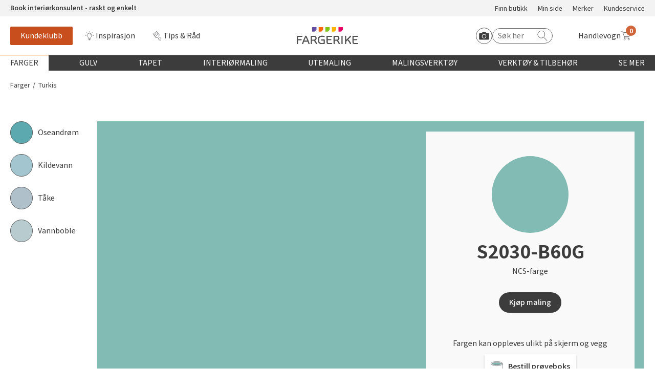

--- FILE ---
content_type: text/html; charset=utf-8
request_url: https://www.fargerike.no/farger/turkis/s2030-b60g/
body_size: 21551
content:
<!doctype html>
<html lang="no">
<head>
    <meta http-equiv="Content-Type" content="text/html; charset=utf-8" />
<title>S2030-B60G NCS-farge | Fargerike</title>
<meta name="viewport" content="width=device-width,initial-scale=1" />


<link href="/dist/vendors.ca5e0fca.css" rel="stylesheet" media="screen" />
<link href="/dist/global.ca5e0fca.css" rel="stylesheet" media="screen" />

<meta property="fb:app_id" content="220605234635130" />
<meta property="og:title" content="S2030-B60G NCS-farge #Fargerike" />

<meta property="og:type" content="website" /> 
<meta property="og:url" content="https://www.fargerike.no/farger/turkis/s2030-b60g/" />

<meta property="og:site_name" content="Fargerike" />
<meta property="og:locale" content="nb_NO" />


<meta name="twitter:title" content="S2030-B60G NCS-farge #Fargerike @FargerikeNorge" />
<meta name="twitter:url" content="https://www.fargerike.no/farger/turkis/s2030-b60g/" />
<meta name="twitter:card" content="summary_large_image" />


<meta name="twitter:site" content="@FargerikeNorge" />

<link rel="canonical" href="https://www.fargerike.no/farger/turkis/s2030-b60g/" />


<link rel="apple-touch-icon" sizes="180x180" href="/UI/favicons/apple-touch-icon.png">
<link rel="icon" type="image/png" sizes="32x32" href="/UI/favicons/favicon-32x32.png">
<link rel="icon" type="image/png" sizes="16x16" href="/UI/favicons/favicon-16x16.png">
<link rel="mask-icon" href="/UI/favicons/safari-pinned-tab.svg" color="#ff6409">
<link rel="shortcut icon" href="/UI/favicons/favicon.ico">
<meta name="msapplication-TileColor" content="#ff6409">
<meta name="msapplication-config" content="/UI/favicons/browserconfig.xml">
<meta name="theme-color" content="#ffffff">
<script type="text/javascript">
!function(T,l,y){var S=T.location,k="script",D="instrumentationKey",C="ingestionendpoint",I="disableExceptionTracking",E="ai.device.",b="toLowerCase",w="crossOrigin",N="POST",e="appInsightsSDK",t=y.name||"appInsights";(y.name||T[e])&&(T[e]=t);var n=T[t]||function(d){var g=!1,f=!1,m={initialize:!0,queue:[],sv:"5",version:2,config:d};function v(e,t){var n={ },a="Browser";return n[E+"id"]=a[b](),n[E+"type"]=a,n["ai.operation.name"]=S&&S.pathname||"_unknown_",n["ai.internal.sdkVersion"]="javascript:snippet_"+(m.sv||m.version),{time:function(){var e=new Date;function t(e){var t=""+e;return 1===t.length&&(t="0"+t),t}return e.getUTCFullYear()+"-"+t(1+e.getUTCMonth())+"-"+t(e.getUTCDate())+"T"+t(e.getUTCHours())+":"+t(e.getUTCMinutes())+":"+t(e.getUTCSeconds())+"."+((e.getUTCMilliseconds()/1e3).toFixed(3)+"").slice(2,5)+"Z"}(),iKey:e,name:"Microsoft.ApplicationInsights."+e.replace(/-/g,"")+"."+t,sampleRate:100,tags:n,data:{baseData:{ver:2}}}}var h=d.url||y.src;if(h){function a(e) { var t, n, a, i, r, o, s, c, u, p, l; g = !0, m.queue = [], f || (f = !0, t = h, s = function () { var e = {}, t = d.connectionString; if (t) for (var n = t.split(";"), a = 0; a < n.length; a++) { var i = n[a].split("="); 2 === i.length && (e[i[0][b]()] = i[1]) } if (!e[C]) { var r = e.endpointsuffix, o = r ? e.location : null; e[C] = "https://" + (o ? o + "." : "") + "dc." + (r || "services.visualstudio.com") } return e }(), c = s[D] || d[D] || "", u = s[C], p = u ? u + "/v2/track" : d.endpointUrl, (l = []).push((n = "SDK LOAD Failure: Failed to load Application Insights SDK script (See stack for details)", a = t, i = p, (o = (r = v(c, "Exception")).data).baseType = "ExceptionData", o.baseData.exceptions = [{ typeName: "SDKLoadFailed", message: n.replace(/\./g, "-"), hasFullStack: !1, stack: n + "\nSnippet failed to load [" + a + "] -- Telemetry is disabled\nHelp Link: https://go.microsoft.com/fwlink/?linkid=2128109\nHost: " + (S && S.pathname || "_unknown_") + "\nEndpoint: " + i, parsedStack: [] }], r)), l.push(function (e, t, n, a) { var i = v(c, "Message"), r = i.data; r.baseType = "MessageData"; var o = r.baseData; return o.message = 'AI (Internal): 99 message:"' + ("SDK LOAD Failure: Failed to load Application Insights SDK script (See stack for details) (" + n + ")").replace(/\"/g, "") + '"', o.properties = { endpoint: a }, i }(0, 0, t, p)), function (e, t) { if (JSON) { var n = T.fetch; if (n && !y.useXhr) n(t, { method: N, body: JSON.stringify(e), mode: "cors" }); else if (XMLHttpRequest) { var a = new XMLHttpRequest; a.open(N, t), a.setRequestHeader("Content-type", "application/json"), a.send(JSON.stringify(e)) } } }(l, p)) }function i(e,t){f || setTimeout(function () { !t && m.core || a() }, 500)}var e=function(){var n=l.createElement(k);n.src=h;var e=y[w];return!e&&""!==e||"undefined"==n[w]||(n[w]=e),n.onload=i,n.onerror=a,n.onreadystatechange=function(e,t){"loaded" !== n.readyState && "complete" !== n.readyState || i(0, t)},n}();y.ld<0?l.getElementsByTagName("head")[0].appendChild(e):setTimeout(function(){l.getElementsByTagName(k)[0].parentNode.appendChild(e)},y.ld||0)}try{m.cookie = l.cookie}catch(p){ }function t(e){for(;e.length;)!function(t){m[t] = function () { var e = arguments; g || m.queue.push(function () { m[t].apply(m, e) }) }}(e.pop())}var n="track",r="TrackPage",o="TrackEvent";t([n+"Event",n+"PageView",n+"Exception",n+"Trace",n+"DependencyData",n+"Metric",n+"PageViewPerformance","start"+r,"stop"+r,"start"+o,"stop"+o,"addTelemetryInitializer","setAuthenticatedUserContext","clearAuthenticatedUserContext","flush"]),m.SeverityLevel={Verbose:0,Information:1,Warning:2,Error:3,Critical:4};var s=(d.extensionConfig||{ }).ApplicationInsightsAnalytics||{ };if(!0!==d[I]&&!0!==s[I]){var c="onerror";t(["_"+c]);var u=T[c];T[c]=function(e,t,n,a,i){var r=u&&u(e,t,n,a,i);return!0!==r&&m["_"+c]({message:e,url:t,lineNumber:n,columnNumber:a,error:i}),r},d.autoExceptionInstrumented=!0}return m}(y.cfg);function a(){y.onInit && y.onInit(n)}(T[t]=n).queue&&0===n.queue.length?(n.queue.push(a),n.trackPageView({ })):a()}(window,document,{
    src: "https://js.monitor.azure.com/scripts/b/ai.2.min.js",
    crossOrigin: "anonymous",
    onInit: function (sdk) {
        sdk.addTelemetryInitializer(function (envelope) {
            envelope.tags["ai.cloud.role"] = "maas01mstr5h3i1prod";
            envelope.tags["ai.cloud.roleInstance"] = "fc65f7898f5fd3545976558e90ada2ed526361d69c487358c583507456a83864";
        });
    },
    cfg: {
        instrumentationKey: "50b6f71e-4772-48b4-b496-7db18f545ed5"
    }});
</script>


<script>
    var dataLayer = window.dataLayer || [];
</script>


<script id="CookieConsent" src="https://policy.app.cookieinformation.com/uc.js" data-culture="NB" t ype="text/javascript"></script>

<script>
(function(){
     try {
        window.CookieInformation.youtubeCategorySdk = 'cookie_cat_functional';
        window.CookieInformation.enableYoutubeNotVisibleDescription = true;
        window.CookieInformation.youtubeNotVisibleDescription = "Du må godta bruk av informasjonskapsler for å se innhold. Klikk her for å fornye"
    } catch (err){
        console.error(err);
    }
})();
</script>


<script type="text/javascript" src="https://cdn.roomvo.com/static/scripts/b2b/fargerikeno.js" async></script>

<script type="text/javascript" async src="https://d1pna5l3xsntoj.cloudfront.net/scripts/company/awAddGift.js#857239F90B7DC561F230D2B20C602365"></script>

<script type="text/javascript">
    _awev = (window._awev || []); _awev.push(["bind", "before_crawl", function () {
        if (!document.cookie.includes("hr_initial_load")) {
            document.cookie = "hr_initial_load=true";
            ADDWISH_PARTNER_NS.api.user.set_tracking_optout(true);
        }
    }]);
</script>

    <script type="text/javascript">
        //<![CDATA[
        window.lipscoreInit = function () {
            lipscore.init({
                apiKey: "b86f3197d57a94151eb8e820"
            });
        };
        (function () {
            var scr = document.createElement('script'); scr.async = 1;
            scr.src = "//static.lipscore.com/assets/no/lipscore-v1.js";
            document.getElementsByTagName('head')[0].appendChild(scr);
        })();
     //]]>
    </script>





    <script data-consent-src="https://www.youtube.com/iframe_api"
            data-category-consent="cookie_cat_marketing"
            src=""></script>
<!-- Google Tag Manager -->
<script>
    window.addEventListener('CookieInformationConsentGiven', function() {
        if (window.CookieInformation.getConsentGivenFor('cookie_cat_statistic')) {
            (function(w,d,s,l,i){w[l]=w[l]||[];w[l].push({'gtm.start':
                    new Date().getTime(),event:'gtm.js'});var f=d.getElementsByTagName(s)[0],
                    j=d.createElement(s),dl=l!='dataLayer'?'&l='+l:'';j.async=true;j.src=
                    'https://www.googletagmanager.com/gtm.js?id='+i+dl;f.parentNode.insertBefore(j,f);
                    o=d.createElement(s);o.src='https://www.googleoptimize.com/optimize.js?id=OPT-PMPWSQH';f.parentNode.insertBefore(o, f);
            })(window, document, 'script', 'dataLayer', 'GTM-NZC3C7');
        }
    }, false);
</script>
<!-- End Google Tag Manager -->





    
    

    
    
    <script type="text/javascript">
!function(T,l,y){var S=T.location,k="script",D="instrumentationKey",C="ingestionendpoint",I="disableExceptionTracking",E="ai.device.",b="toLowerCase",w="crossOrigin",N="POST",e="appInsightsSDK",t=y.name||"appInsights";(y.name||T[e])&&(T[e]=t);var n=T[t]||function(d){var g=!1,f=!1,m={initialize:!0,queue:[],sv:"5",version:2,config:d};function v(e,t){var n={ },a="Browser";return n[E+"id"]=a[b](),n[E+"type"]=a,n["ai.operation.name"]=S&&S.pathname||"_unknown_",n["ai.internal.sdkVersion"]="javascript:snippet_"+(m.sv||m.version),{time:function(){var e=new Date;function t(e){var t=""+e;return 1===t.length&&(t="0"+t),t}return e.getUTCFullYear()+"-"+t(1+e.getUTCMonth())+"-"+t(e.getUTCDate())+"T"+t(e.getUTCHours())+":"+t(e.getUTCMinutes())+":"+t(e.getUTCSeconds())+"."+((e.getUTCMilliseconds()/1e3).toFixed(3)+"").slice(2,5)+"Z"}(),iKey:e,name:"Microsoft.ApplicationInsights."+e.replace(/-/g,"")+"."+t,sampleRate:100,tags:n,data:{baseData:{ver:2}}}}var h=d.url||y.src;if(h){function a(e) { var t, n, a, i, r, o, s, c, u, p, l; g = !0, m.queue = [], f || (f = !0, t = h, s = function () { var e = {}, t = d.connectionString; if (t) for (var n = t.split(";"), a = 0; a < n.length; a++) { var i = n[a].split("="); 2 === i.length && (e[i[0][b]()] = i[1]) } if (!e[C]) { var r = e.endpointsuffix, o = r ? e.location : null; e[C] = "https://" + (o ? o + "." : "") + "dc." + (r || "services.visualstudio.com") } return e }(), c = s[D] || d[D] || "", u = s[C], p = u ? u + "/v2/track" : d.endpointUrl, (l = []).push((n = "SDK LOAD Failure: Failed to load Application Insights SDK script (See stack for details)", a = t, i = p, (o = (r = v(c, "Exception")).data).baseType = "ExceptionData", o.baseData.exceptions = [{ typeName: "SDKLoadFailed", message: n.replace(/\./g, "-"), hasFullStack: !1, stack: n + "\nSnippet failed to load [" + a + "] -- Telemetry is disabled\nHelp Link: https://go.microsoft.com/fwlink/?linkid=2128109\nHost: " + (S && S.pathname || "_unknown_") + "\nEndpoint: " + i, parsedStack: [] }], r)), l.push(function (e, t, n, a) { var i = v(c, "Message"), r = i.data; r.baseType = "MessageData"; var o = r.baseData; return o.message = 'AI (Internal): 99 message:"' + ("SDK LOAD Failure: Failed to load Application Insights SDK script (See stack for details) (" + n + ")").replace(/\"/g, "") + '"', o.properties = { endpoint: a }, i }(0, 0, t, p)), function (e, t) { if (JSON) { var n = T.fetch; if (n && !y.useXhr) n(t, { method: N, body: JSON.stringify(e), mode: "cors" }); else if (XMLHttpRequest) { var a = new XMLHttpRequest; a.open(N, t), a.setRequestHeader("Content-type", "application/json"), a.send(JSON.stringify(e)) } } }(l, p)) }function i(e,t){f || setTimeout(function () { !t && m.core || a() }, 500)}var e=function(){var n=l.createElement(k);n.src=h;var e=y[w];return!e&&""!==e||"undefined"==n[w]||(n[w]=e),n.onload=i,n.onerror=a,n.onreadystatechange=function(e,t){"loaded" !== n.readyState && "complete" !== n.readyState || i(0, t)},n}();y.ld<0?l.getElementsByTagName("head")[0].appendChild(e):setTimeout(function(){l.getElementsByTagName(k)[0].parentNode.appendChild(e)},y.ld||0)}try{m.cookie = l.cookie}catch(p){ }function t(e){for(;e.length;)!function(t){m[t] = function () { var e = arguments; g || m.queue.push(function () { m[t].apply(m, e) }) }}(e.pop())}var n="track",r="TrackPage",o="TrackEvent";t([n+"Event",n+"PageView",n+"Exception",n+"Trace",n+"DependencyData",n+"Metric",n+"PageViewPerformance","start"+r,"stop"+r,"start"+o,"stop"+o,"addTelemetryInitializer","setAuthenticatedUserContext","clearAuthenticatedUserContext","flush"]),m.SeverityLevel={Verbose:0,Information:1,Warning:2,Error:3,Critical:4};var s=(d.extensionConfig||{ }).ApplicationInsightsAnalytics||{ };if(!0!==d[I]&&!0!==s[I]){var c="onerror";t(["_"+c]);var u=T[c];T[c]=function(e,t,n,a,i){var r=u&&u(e,t,n,a,i);return!0!==r&&m["_"+c]({message:e,url:t,lineNumber:n,columnNumber:a,error:i}),r},d.autoExceptionInstrumented=!0}return m}(y.cfg);function a(){y.onInit && y.onInit(n)}(T[t]=n).queue&&0===n.queue.length?(n.queue.push(a),n.trackPageView({ })):a()}(window,document,{
    src: "https://js.monitor.azure.com/scripts/b/ai.2.min.js",
    crossOrigin: "anonymous",
    onInit: function (sdk) {
        sdk.addTelemetryInitializer(function (envelope) {
            envelope.tags["ai.cloud.role"] = "maas01mstr5h3i1prod";
            envelope.tags["ai.cloud.roleInstance"] = "fc65f7898f5fd3545976558e90ada2ed526361d69c487358c583507456a83864";
        });
    },
    cfg: {
        instrumentationKey: "50b6f71e-4772-48b4-b496-7db18f545ed5"
    }});
</script>

<script type="text/javascript">var appInsights=window.appInsights||function(config){function t(config){i[config]=function(){var t=arguments;i.queue.push(function(){i[config].apply(i,t)})}}var i={config:config},u=document,e=window,o="script",s="AuthenticatedUserContext",h="start",c="stop",l="Track",a=l+"Event",v=l+"Page",r,f;setTimeout(function(){var t=u.createElement(o);t.src=config.url||"https://js.monitor.azure.com/scripts/a/ai.0.js";u.getElementsByTagName(o)[0].parentNode.appendChild(t)});try{i.cookie=u.cookie}catch(y){}for(i.queue=[],r=["Event","Exception","Metric","PageView","Trace","Dependency"];r.length;)t("track"+r.pop());return t("set"+s),t("clear"+s),t(h+a),t(c+a),t(h+v),t(c+v),t("flush"),config.disableExceptionTracking||(r="onerror",t("_"+r),f=e[r],e[r]=function(config,t,u,e,o){var s=f&&f(config,t,u,e,o);return s!==!0&&i["_"+r](config,t,u,e,o),s}),i}({instrumentationKey:"50b6f71e-4772-48b4-b496-7db18f545ed5",sdkExtension:"a"});window.appInsights=appInsights;appInsights.queue&&appInsights.queue.length===0&&appInsights.trackPageView();</script></head>
<body class="colorNcsDataModel"
      data-ee-category="NCS-farge"
      data-version="2.0.0.0">
    <!-- Google Tag Manager (noscript) -->
<noscript>
    <iframe
        data-consent-src="https://www.googletagmanager.com/ns.html?id=GTM-NZC3C7"
        data-category-consent="cookie_cat_statistic"
        src=""
        height="0"
        width="0"
        style="display: none; visibility: hidden">
    </iframe>
</noscript>
<!-- End Google Tag Manager (noscript) -->

    <header class="page-header js-page-header">
        
    <a href="#main-content" class="jump-to-content">Hopp til hovedinnhold</a>
    




<div class="js-global-message header__top-banner">
    <div class="header__top-banner__text">
        




<p><a href="https://interiorkonsulent.fargerike.no"><strong>Book interi&oslash;rkonsulent - raskt og enkelt</strong></a></p>
    </div>
        <ul class="header__top-banner__links">

            <li class="">
                <a class="" rel="noreferrer nofollow noopener" href="/fargehandel/">
                    Finn butikk
                </a>
            </li>
            <li class="">
                <a class="" rel="noreferrer nofollow noopener" href="/min-side/">
                    Min side
                </a>
            </li>
            <li class="">
                <a class="" rel="noreferrer nofollow noopener" href="/merker/">
                    Merker
                </a>
            </li>
            <li class="">
                <a class="" rel="noreferrer nofollow noopener" href="/kundeservice/">
                    Kundeservice
                </a>
            </li>
    </ul>

</div>

<div class="js-header-wrapper global-header-wrapper">
    <div class="global-header">
        <div class="global-header__mobilebtn">
            <button class="button button--menu-toggler js-mobileMenuTrigger">
                <span class="srOnly">Meny</span>
                <span class="button--menu-toggler__burger"></span>
            </button>
        </div>
        <div class="global-header__links">
            <div class="global-header__scrollbtn">
                <button class="button button--menu-toggler js-scrollMenuTrigger">
                    <span class="srOnly">Meny</span>
                    <span class="button--menu-toggler__burger"></span>
                </button>
            </div>
                <ul class="">

            <li class="">
                <a class="u-link-highlighted--member" rel="noreferrer nofollow noopener" href="/kundeklubb/">
                    Kundeklubb
                </a>
            </li>
            <li class="">
                <a class="icon--bulb" rel="noreferrer nofollow noopener" href="/inspirasjon/">
                    Inspirasjon
                </a>
            </li>
            <li class="">
                <a class="icon--diy" rel="noreferrer nofollow noopener" href="/tips-rad/">
                    Tips &amp; R&#229;d
                </a>
            </li>
    </ul>

        </div>
        <div class="global-header__masthead"><a class="logo" href="/" title="Til startsiden">
    <img class="" src="/UI/images/logo.svg" alt="Fargerike logo" />
</a></div>
        <div class="global-header__utils">
            <div class="global-header__search">
                <div class="hrsearch">
                <a href="javascript: roomvo.startStandaloneVisualizer();" class="roomvo-standalone">
                    <span class="srOnly">
                        Start Roomvo
                    </span>
                    <svg class="icon icon--roomvo-camera"><use xmlns:xlink="http://www.w3.org/1999/xlink" xlink:href="/UI/bundles/svg-defs-7d433333.svg#camera_icon"></use></svg>
                </a>
                    <label for="hr-livesearch" class="srOnly">Søk etter:</label>
                    <input id="hr-livesearch" type="search" placeholder="Søk her" />
                    <svg class="icon icon--search"><use xmlns:xlink="http://www.w3.org/1999/xlink" xlink:href="/UI/bundles/svg-defs-7d433333.svg#search"></use></svg>
                </div>

            </div>
            <div class="global-header__cart">
                <div id="react_0HNIQH4JFUTSC"><a href="#/handlekurv" class="_2GwsUHDUCiFC5nHNykdpMs" aria-label="Handlevogn"><span class="_3JJdU9H601Hb23l851ma5C">Handlevogn</span><div class="_3wfi2T4_MBPRor65VEQzPg"><svg class="icon"><use xlink:href="/UI/bundles/svg-defs-7d433333.svg#cart"></use></svg><span class="_1PKZa1XjnloWkh2xQS2TJB"></span></div></a></div>
            </div>
        </div>
    </div>
</div>

    <div class="mobile-search" id="js-mobile-search-container">
        <div class="hrsearch">
            <a href="javascript: roomvo.startStandaloneVisualizer();" class="roomvo-standalone">
                <span class="srOnly">
                    Start Roomvo
                </span>
                <svg class="icon icon--roomvo-camera"><use xmlns:xlink="http://www.w3.org/1999/xlink" xlink:href="/UI/bundles/svg-defs-7d433333.svg#camera_icon"></use></svg>

            </a>
            <label for="hr-livesearch" class="srOnly">Søk etter:</label>
            <input id="hr-livesearch" type="search" placeholder="Søk her" />
            <svg class="icon icon--hrsearch"><use xmlns:xlink="http://www.w3.org/1999/xlink" xlink:href="/UI/bundles/svg-defs-7d433333.svg#search"></use></svg>
        </div>
    </div>

<div class="js-mobileMenu mobile-menu">
    <div class="row mobile-menu__header-links">
            <div>
                <a href="/kundeklubb/" class="member-navanchor">
                    <span>
                        Kundeklubb
                    </span>
                </a>
            </div>

            <div>
                <a href="/fargehandel/">
                    <svg class="icon icon--map-pin"><use xmlns:xlink="http://www.w3.org/1999/xlink" xlink:href="/UI/bundles/svg-defs-7d433333.svg#map-pin"></use></svg>
                    <span>
                        Finn butikk
                    </span>
                </a>
            </div>
    </div>
    <div class="container-fluid">
        <nav class="row" aria-labelledby="main-menu-label">
            <h3 class="srOnly" id="main-menu-label">Globalnavigasjon</h3>
            <ul class="mobile-menu__content-links col-xs-12">
                        <li class="global-nav__main js-globalNavItem">
            <button type="button" class="global-nav__top-level js-topLevel js-mobileTopLevel global-nav__top-level selected">
                Farger
            </button>
            <div class="global-nav__secondary js-subMenu">
                <div class="global-nav__secondary-content">

                    <div class="global-nav__secondary__level1 global-nav--columns">
                        <h3 class="global-nav__secondary__level1__heading">
                                <button type="button" class="js-mobileBack">
                                    <svg class="icon"><use xmlns:xlink="http://www.w3.org/1999/xlink" xlink:href="/UI/bundles/svg-defs-7d433333.svg#arrow-left"></use></svg>
                                    <span class="srOnly">
                                        Tilbake til hovedmeny
                                    </span>
                                </button>
                                <a href="/farger/">Farger</a>
                        </h3>
                        <ol class="global-nav__secondary__level1__cols global-nav__links--big">
                                <li>
        <a href="/farger/beige/" class="">Beige</a>
    </li>
    <li>
        <a href="/farger/bla/" class="">Bl&#229;</a>
    </li>
    <li>
        <a href="/farger/hvit/" class="">Hvit</a>
    </li>
    <li>
        <a href="/farger/gra/" class="">Gr&#229;</a>
    </li>
    <li>
        <a href="/farger/brun/" class="">Brun</a>
    </li>
    <li>
        <a href="/farger/sort/" class="">Sort</a>
    </li>
    <li>
        <a href="/farger/turkis/" class="up">Turkis</a>
    </li>
    <li>
        <a href="/farger/rosa/" class="">Rosa</a>
    </li>
    <li>
        <a href="/farger/lilla/" class="">Lilla</a>
    </li>
    <li>
        <a href="/farger/gul/" class="">Gul</a>
    </li>
    <li>
        <a href="/farger/oransje/" class="">Oransje</a>
    </li>
    <li>
        <a href="/farger/rod/" class="">R&#248;d</a>
    </li>
    <li>
        <a href="/farger/gronn/" class="">Gr&#248;nn</a>
    </li>

                        </ol>

    <ul class="global-nav__secondary__level1__cols global-nav__links">

            <li class="">
                <a class="" rel="noreferrer nofollow noopener" href="/inspirasjon/arets-farge/2026-havperle/">
                    &#197;rets farge 2026
                </a>
            </li>
    </ul>
                    </div>
                        <div class="global-nav__secondary__level2">
    <ul class="global-nav__secondary__links">
            <li>
                <h3>Fargekart</h3>
            </li>

            <li class="">
                <a class="" rel="noreferrer nofollow noopener" href="/inspirasjon/fargekart/">
                    Vis alle fargekart
                </a>
            </li>
            <li class="">
                <a class="" rel="noreferrer nofollow noopener" href="/inspirasjon/fargekart/">
                    Fargekart interi&#248;r
                </a>
            </li>
            <li class="">
                <a class="" rel="noreferrer nofollow noopener" href="/inspirasjon/fargekart/">
                    Fargekart eksteri&#248;r
                </a>
            </li>
            <li class="">
                <a class="" rel="noreferrer nofollow noopener" target="_blank" href="https://www.fargerike.no/inspirasjon/fargekart/beis/">
                    Fargekart beis
                </a>
            </li>
    </ul>
                                <ul class="global-nav__secondary__links">
            <li>
                <h3>Inspirasjon</h3>
            </li>

            <li class="">
                <a class="" rel="noreferrer nofollow noopener" href="/inspirasjon/farger/populare-beige-farger/">
                    Popul&#230;re beige farger
                </a>
            </li>
            <li class="">
                <a class="" rel="noreferrer nofollow noopener" href="/inspirasjon/rom/farger-barnerom/">
                    Farger til barnerom
                </a>
            </li>
            <li class="">
                <a class="" rel="noreferrer nofollow noopener" href="/inspirasjon/farger/bla/">
                    Bl&#229;farger
                </a>
            </li>
            <li class="">
                <a class="" rel="noreferrer nofollow noopener" href="/inspirasjon/farger/kalkmaling/">
                    Kalkmaling
                </a>
            </li>
    </ul>
                                <ul class="global-nav__secondary__links">
            <li>
                <h3>F&#229; hjelp</h3>
            </li>

            <li class="">
                <a class="decorated" rel="noreferrer nofollow noopener" href="/fargehandel/">
                    Finn din butikk
                </a>
            </li>
            <li class="">
                <a class="decorated" rel="noreferrer nofollow noopener" href="/kundeservice/">
                    Kundeservice
                </a>
            </li>
            <li class="">
                <a class="decorated" rel="noreferrer nofollow noopener" href="/kundeservice/frakt-levering/">
                    Hjemlevering
                </a>
            </li>
            <li class="">
                <a class="decorated" rel="noreferrer nofollow noopener" target="_blank" href="https://interiorkonsulent.fargerike.no/">
                    Book interi&#248;rkonsulent
                </a>
            </li>
    </ul>
                        </div>
                </div>
                    <div class="global-nav__secondary__message">
                        




<p><a href="/inspirasjon/arets-farge/2026-havperle/">Bli inspirert av nye fargepaletter fra &Aring;rets Farge 2026!</a></p>
                    </div>
            </div>
        </li>
        <li class="global-nav__main js-globalNavItem">
            <button type="button" class="global-nav__top-level js-topLevel js-mobileTopLevel global-nav__top-level ">
                Gulv
            </button>
            <div class="global-nav__secondary js-subMenu">
                <div class="global-nav__secondary-content">

                    <div class="global-nav__secondary__level1 global-nav--columns">
                        <h3 class="global-nav__secondary__level1__heading">
                                <button type="button" class="js-mobileBack">
                                    <svg class="icon"><use xmlns:xlink="http://www.w3.org/1999/xlink" xlink:href="/UI/bundles/svg-defs-7d433333.svg#arrow-left"></use></svg>
                                    <span class="srOnly">
                                        Tilbake til hovedmeny
                                    </span>
                                </button>
                                <a href="/gulv/">Gulv</a>
                        </h3>
                        <ol class="global-nav__secondary__level1__cols global-nav__links--big">
                                <li>
        <a href="/gulv/vinyl/" class="">Vinylbelegg</a>
    </li>
    <li>
        <a href="/gulv/klikkvinyl/" class="">Klikkvinyl</a>
    </li>
    <li>
        <a href="/gulv/laminat/" class="">Laminat</a>
    </li>
    <li>
        <a href="/gulv/parkett/" class="">Parkett</a>
    </li>
    <li>
        <a href="/gulv/teppe/" class="">Teppe</a>
    </li>
    <li>
        <a href="/gulv/kork/" class="">Kork</a>
    </li>
    <li>
        <a href="/gulv/herdet-tregulv/" class="">Herdet tregulv</a>
    </li>
    <li>
        <a href="/gulv/metallister/" class="">Metallister</a>
    </li>
    <li>
        <a href="/gulv/underlag/" class="">Underlag</a>
    </li>
    <li>
        <a href="/gulv/gulvlister/" class="">Fotlist</a>
    </li>
    <li>
        <a href="/gulv/utegulv/" class="">Ute</a>
    </li>

                        </ol>

    <ul class="global-nav__secondary__level1__cols global-nav__links">

            <li class="">
                <a class="" rel="noreferrer nofollow noopener" href="/inspirasjon/bolig/gulvtyper/">
                    Gulvtyper hos Fargerike
                </a>
            </li>
    </ul>
                    </div>
                        <div class="global-nav__secondary__level2">
    <ul class="global-nav__secondary__links">
            <li>
                <h3>Inspirasjon til gulv</h3>
            </li>

            <li class="">
                <a class="" rel="noreferrer nofollow noopener" href="/tips-rad/legge-gulv/herdet-tregulv/">
                    Alt du m&#229; vite om herdet tregulv
                </a>
            </li>
            <li class="">
                <a class="" rel="noreferrer nofollow noopener" href="/inspirasjon/bolig/gulvtrender/">
                    &#197;rets gulvtrender
                </a>
            </li>
            <li class="">
                <a class="" rel="noreferrer nofollow noopener" href="/tips-rad/legge-gulv/hvordan-velge-gulv/">
                    Laminat, klikkvinyl eller kork?
                </a>
            </li>
            <li class="">
                <a class="" rel="noreferrer nofollow noopener" href="/tips-rad/legge-gulv/vegg-til-vegg-teppe/">
                    Trendy teppegulv
                </a>
            </li>
            <li class="">
                <a class="" rel="noreferrer nofollow noopener" href="/magasin/gulvkatalog/">
                    Se v&#229;r gulvkatalog
                </a>
            </li>
    </ul>
                                <ul class="global-nav__secondary__links">
            <li>
                <h3>Gj&#248;r det selv!</h3>
            </li>

            <li class="">
                <a class="" rel="noreferrer nofollow noopener" href="/tips-rad/legge-gulv/hvordan-legge-parkett/">
                    Hvordan legge parkett
                </a>
            </li>
            <li class="">
                <a class="" rel="noreferrer nofollow noopener" href="/tips-rad/legge-gulv/klikkvinyl/">
                    Slik legger du korkgulv
                </a>
            </li>
            <li class="">
                <a class="" rel="noreferrer nofollow noopener" href="/tips-rad/legge-gulv/klikkvinyl/">
                    Legge klikkvinyl
                </a>
            </li>
            <li class="">
                <a class="" rel="noreferrer nofollow noopener" href="/tips-rad/legge-gulv/laminat/">
                    Legge laminat
                </a>
            </li>
            <li class="">
                <a class="" rel="noreferrer nofollow noopener" target="_blank" href="https://www.youtube.com/playlist?list=PLPBSvIxQ_EVbF88m9_tY-x_7GoXhrsSla&amp;utm_campaign=megameny&amp;utm_content=gulv&amp;utm_medium=organic&amp;utm_source=fargerike.no">
                    V&#229;r YouTube-kanal
                </a>
            </li>
    </ul>
                                <ul class="global-nav__secondary__links">
            <li>
                <h3>F&#229; hjelp</h3>
            </li>

            <li class="">
                <a class="decorated" rel="noreferrer nofollow noopener" href="/fargehandel/">
                    Finn din butikk
                </a>
            </li>
            <li class="">
                <a class="decorated" rel="noreferrer nofollow noopener" href="/kundeservice/">
                    Kundeservice
                </a>
            </li>
            <li class="">
                <a class="decorated" rel="noreferrer nofollow noopener" href="/kundeservice/frakt-levering/">
                    Hjemlevering
                </a>
            </li>
            <li class="">
                <a class="decorated" rel="noreferrer nofollow noopener" target="_blank" href="https://interiorkonsulent.fargerike.no/">
                    Book interi&#248;rkonsulent
                </a>
            </li>
    </ul>
                        </div>
                </div>
                    <div class="global-nav__secondary__message">
                        




<p>M&Aring;NEDENS GULV I JANUAR: <a href="/gulv/herdet-tregulv/?filter=brand:Moskus&amp;viewMode=Rasjonell">Moskus Herdet Tre</a></p>
                    </div>
            </div>
        </li>
        <li class="global-nav__main js-globalNavItem">
            <button type="button" class="global-nav__top-level js-topLevel js-mobileTopLevel global-nav__top-level ">
                Tapet
            </button>
            <div class="global-nav__secondary js-subMenu">
                <div class="global-nav__secondary-content">

                    <div class="global-nav__secondary__level1">
                        <h3 class="global-nav__secondary__level1__heading">
                                <button type="button" class="js-mobileBack">
                                    <svg class="icon"><use xmlns:xlink="http://www.w3.org/1999/xlink" xlink:href="/UI/bundles/svg-defs-7d433333.svg#arrow-left"></use></svg>
                                    <span class="srOnly">
                                        Tilbake til hovedmeny
                                    </span>
                                </button>
                                <a href="/tapet/">Tapet</a>
                        </h3>
                        <ol class="global-nav__secondary__level1__cols global-nav__links--big">
                                <li>
        <a href="/tapet/vinyltapet/" class="">Vinyltapet</a>
    </li>
    <li>
        <a href="/tapet/fibertapet/" class="">Fibertapet</a>
    </li>
    <li>
        <a href="/tapet/overmalbar/" class="">Overmalbar</a>
    </li>
    <li>
        <a href="/tapet/veggbekledning/" class="">Veggbekledning</a>
    </li>

                        </ol>

    <ul class="global-nav__secondary__level1__cols global-nav__links">

            <li class="">
                <a class="" rel="noreferrer nofollow noopener" href="/inspirasjon/bolig/bla-tapeter/">
                    Bl&#229; tapeter
                </a>
            </li>
            <li class="">
                <a class="" rel="noreferrer nofollow noopener" href="/inspirasjon/bolig/tapet-blader/">
                    Tapet med blader
                </a>
            </li>
    </ul>
                    </div>
                        <div class="global-nav__secondary__level2">
    <ul class="global-nav__secondary__links">
            <li>
                <h3>Inspirasjon til tapet</h3>
            </li>

            <li class="">
                <a class="" rel="noreferrer nofollow noopener" href="/inspirasjon/rom/tapet-barnerom/">
                    Barnerom
                </a>
            </li>
            <li class="">
                <a class="" rel="noreferrer nofollow noopener" href="/inspirasjon/rom/bambus-spilevegg/">
                    Bambus spiletapet
                </a>
            </li>
            <li class="">
                <a class="" rel="noreferrer nofollow noopener" href="/inspirasjon/rom/tapet-stue/">
                    Tapet til stue
                </a>
            </li>
            <li class="">
                <a class="" rel="noreferrer nofollow noopener" href="/inspirasjon/bolig/bla-tapeter/">
                    Bl&#229; tapeter
                </a>
            </li>
            <li class="">
                <a class="" rel="noreferrer nofollow noopener" href="/inspirasjon/bolig/gronne-tapeter/">
                    Gr&#248;nne tapeter
                </a>
            </li>
    </ul>
                                <ul class="global-nav__secondary__links">
            <li>
                <h3>Gj&#248;r det selv!</h3>
            </li>

            <li class="">
                <a class="" rel="noreferrer nofollow noopener" href="/tips-rad/tapetsere/hvordan-tapetsere/">
                    Hvordan tapetsere
                </a>
            </li>
            <li class="">
                <a class="" rel="noreferrer nofollow noopener" href="/tips-rad/male-inne/hvordan-sparkle-vegg/">
                    Sparkle f&#248;r tapetsering
                </a>
            </li>
            <li class="">
                <a class="" rel="noreferrer nofollow noopener" href="/inspirasjon/bolig/tapet-rapport/">
                    Hva er tapetrapport?
                </a>
            </li>
            <li class="">
                <a class="" rel="noreferrer nofollow noopener" href="/tips-rad/tapetsere/tapettyper/">
                    V&#229;re tapettyper
                </a>
            </li>
            <li class="">
                <a class="" rel="noreferrer nofollow noopener" href="/link/00000000007843590000000000927461.aspx">
                    Tapetlim
                </a>
            </li>
    </ul>
                                <ul class="global-nav__secondary__links">
            <li>
                <h3>F&#229; hjelp</h3>
            </li>

            <li class="">
                <a class="decorated" rel="noreferrer nofollow noopener" href="/fargehandel/">
                    Finn din butikk
                </a>
            </li>
            <li class="">
                <a class="decorated" rel="noreferrer nofollow noopener" href="/kundeservice/">
                    Kundeservice
                </a>
            </li>
            <li class="">
                <a class="decorated" rel="noreferrer nofollow noopener" href="/kundeservice/frakt-levering/">
                    Hjemlevering
                </a>
            </li>
            <li class="">
                <a class="decorated" rel="noreferrer nofollow noopener" target="_blank" href="https://interiorkonsulent.fargerike.no/">
                    Book interi&#248;rkonsulent
                </a>
            </li>
    </ul>
                        </div>
                </div>
            </div>
        </li>
        <li class="global-nav__main js-globalNavItem">
            <button type="button" class="global-nav__top-level js-topLevel js-mobileTopLevel global-nav__top-level ">
                Interi&#248;rmaling
            </button>
            <div class="global-nav__secondary js-subMenu">
                <div class="global-nav__secondary-content">

                    <div class="global-nav__secondary__level1">
                        <h3 class="global-nav__secondary__level1__heading">
                                <button type="button" class="js-mobileBack">
                                    <svg class="icon"><use xmlns:xlink="http://www.w3.org/1999/xlink" xlink:href="/UI/bundles/svg-defs-7d433333.svg#arrow-left"></use></svg>
                                    <span class="srOnly">
                                        Tilbake til hovedmeny
                                    </span>
                                </button>
                                <a href="/maling/inne/">Interi&#248;rmaling</a>
                        </h3>
                        <ol class="global-nav__secondary__level1__cols global-nav__links--big">
                                <li>
        <a href="/maling/inne/vegg-og-takmaling/" class="">Vegg &amp; takmaling</a>
    </li>
    <li>
        <a href="/maling/inne/spraymaling/" class="">Spraymaling</a>
    </li>
    <li>
        <a href="/maling/inne/gulvmaling/" class="">Gulvmaling</a>
    </li>
    <li>
        <a href="/maling/inne/beis-lasur-og-voks/" class="">Beis &amp; voks</a>
    </li>
    <li>
        <a href="/maling/inne/grunning/" class="">Grunning</a>
    </li>

                        </ol>

    <ul class="global-nav__secondary__level1__cols global-nav__links">

            <li class="">
                <a class="" rel="noreferrer nofollow noopener" href="/inspirasjon/farger/kalkmaling/">
                    L&#230;r om kalkmaling
                </a>
            </li>
            <li class="">
                <a class="" rel="noreferrer nofollow noopener" href="/inspirasjon/arets-farge/2024-onsketegn/">
                    &#197;rets Fargekart 2024
                </a>
            </li>
    </ul>
                    </div>
                        <div class="global-nav__secondary__level2">
    <ul class="global-nav__secondary__links">
            <li>
                <h3>Inspirasjon til maling</h3>
            </li>

            <li class="">
                <a class="" rel="noreferrer nofollow noopener" href="/inspirasjon/rom/farger-male-panel/">
                    Farger til panel
                </a>
            </li>
            <li class="">
                <a class="" rel="noreferrer nofollow noopener" href="/inspirasjon/farger/harmoniske-farger/">
                    Varme farger i harmoni
                </a>
            </li>
            <li class="">
                <a class="" rel="noreferrer nofollow noopener" href="/inspirasjon/rom/farger-stue/">
                    Farger til stue
                </a>
            </li>
            <li class="">
                <a class="" rel="noreferrer nofollow noopener" href="/inspirasjon/arets-farge/2024-onsketegn/">
                    &#197;rets Farge 2024
                </a>
            </li>
            <li class="">
                <a class="" rel="noreferrer nofollow noopener" href="/inspirasjon/fargekart/">
                    Fargekart
                </a>
            </li>
    </ul>
                                <ul class="global-nav__secondary__links">
            <li>
                <h3>Gj&#248;r det selv!</h3>
            </li>

            <li class="">
                <a class="" rel="noreferrer nofollow noopener" href="/tips-rad/male-inne/vegg/">
                    Hvordan male vegg
                </a>
            </li>
            <li class="">
                <a class="" rel="noreferrer nofollow noopener" href="/tips-rad/male-inne/hvordan-male-panel/">
                    Hvordan male panel
                </a>
            </li>
            <li class="">
                <a class="" rel="noreferrer nofollow noopener" href="/tips-rad/male-inne/trapper/">
                    Hvordan male trapp
                </a>
            </li>
            <li class="">
                <a class="" rel="noreferrer nofollow noopener" href="/tips-rad/male-inne/hvordan-male-tak/">
                    Hvordan male tak
                </a>
            </li>
            <li class="">
                <a class="" rel="noreferrer nofollow noopener" target="_blank" href="https://www.youtube.com/playlist?list=PLPBSvIxQ_EVYMIP98wfqZHDaayAVSVMGY&amp;utm_campaign=megameny&amp;utm_content=interiormaling&amp;utm_medium=organic&amp;utm_source=fargerike.no">
                    V&#229;r YouTube-kanal
                </a>
            </li>
    </ul>
                                <ul class="global-nav__secondary__links">
            <li>
                <h3>F&#229; hjelp</h3>
            </li>

            <li class="">
                <a class="decorated" rel="noreferrer nofollow noopener" href="/fargehandel/">
                    Finn din butikk
                </a>
            </li>
            <li class="">
                <a class="decorated" rel="noreferrer nofollow noopener" href="/kundeservice/">
                    Kundeservice
                </a>
            </li>
            <li class="">
                <a class="decorated" rel="noreferrer nofollow noopener" href="/kundeservice/frakt-levering/">
                    Hjemlevering
                </a>
            </li>
            <li class="">
                <a class="decorated" rel="noreferrer nofollow noopener" target="_blank" href="https://interiorkonsulent.fargerike.no/">
                    Book interi&#248;rkonsulent
                </a>
            </li>
    </ul>
                        </div>
                </div>
            </div>
        </li>
        <li class="global-nav__main js-globalNavItem">
            <button type="button" class="global-nav__top-level js-topLevel js-mobileTopLevel global-nav__top-level ">
                Utemaling
            </button>
            <div class="global-nav__secondary js-subMenu">
                <div class="global-nav__secondary-content">

                    <div class="global-nav__secondary__level1">
                        <h3 class="global-nav__secondary__level1__heading">
                                <button type="button" class="js-mobileBack">
                                    <svg class="icon"><use xmlns:xlink="http://www.w3.org/1999/xlink" xlink:href="/UI/bundles/svg-defs-7d433333.svg#arrow-left"></use></svg>
                                    <span class="srOnly">
                                        Tilbake til hovedmeny
                                    </span>
                                </button>
                                <a href="/maling/ute/">Utemaling</a>
                        </h3>
                        <ol class="global-nav__secondary__level1__cols global-nav__links--big">
                                <li>
        <a href="/maling/ute/tre-og-fasade-/" class="">Tre &amp; fasade </a>
    </li>
    <li>
        <a href="/maling/ute/grunning-og-impregnering/" class="">Grunning &amp; impregnering</a>
    </li>
    <li>
        <a href="/maling/ute/murmaling/" class="">Murmaling</a>
    </li>
    <li>
        <a href="/maling/ute/batpleieprodukter/" class="">B&#229;tpleie</a>
    </li>
    <li>
        <a href="/maling/ute/metall/" class="">Metall</a>
    </li>
    <li>
        <a href="/maling/ute/beis/" class="">Beis</a>
    </li>

                        </ol>

    <ul class="global-nav__secondary__level1__cols global-nav__links">

            <li class="">
                <a class="" rel="noreferrer nofollow noopener" href="/inspirasjon/fargekart/eksterior-farger/">
                    Utend&#248;rsfavoritter
                </a>
            </li>
            <li class="">
                <a class="" rel="noreferrer nofollow noopener" href="/magasin/hyttemagasin/">
                    Hyttemagasin
                </a>
            </li>
    </ul>
                    </div>
                        <div class="global-nav__secondary__level2">
    <ul class="global-nav__secondary__links">
            <li>
                <h3>Inspirasjon til utemaling</h3>
            </li>

            <li class="">
                <a class="" rel="noreferrer nofollow noopener" href="/inspirasjon/farger/husfarger/">
                    Husfarger
                </a>
            </li>
            <li class="">
                <a class="" rel="noreferrer nofollow noopener" href="/inspirasjon/farger/fargetrender-eksterior/">
                    Fargetrender eksteri&#248;r
                </a>
            </li>
            <li class="">
                <a class="" rel="noreferrer nofollow noopener" href="/inspirasjon/farger/beis-hus/">
                    Beisfarger
                </a>
            </li>
            <li class="">
                <a class="" rel="noreferrer nofollow noopener" href="/inspirasjon/farger/terrassebeis/">
                    Farger til terrasse
                </a>
            </li>
            <li class="">
                <a class="" rel="noreferrer nofollow noopener" href="/inspirasjon/rom/farger-uterom/">
                    Farger til uterommet
                </a>
            </li>
    </ul>
                                <ul class="global-nav__secondary__links">
            <li>
                <h3>Gj&#248;r det selv!</h3>
            </li>

            <li class="">
                <a class="" rel="noreferrer nofollow noopener" href="/tips-rad/male-ute/beise-terrassen/">
                    Beise terrassen
                </a>
            </li>
            <li class="">
                <a class="" rel="noreferrer nofollow noopener" href="/tips-rad/male-ute/hus/">
                    Male huset utvendig
                </a>
            </li>
            <li class="">
                <a class="" rel="noreferrer nofollow noopener" href="/tips-rad/male-ute/hvordan-bruke-sioox/">
                    Hvordan bruke SiOO:X
                </a>
            </li>
            <li class="">
                <a class="" rel="noreferrer nofollow noopener" href="/tips-rad/male-ute/hvordan-male-mur/">
                    Male grunnmuren
                </a>
            </li>
            <li class="">
                <a class="" rel="noreferrer nofollow noopener" target="_blank" href="https://www.youtube.com/playlist?list=PLPBSvIxQ_EVYm5UlThtW3HcU0AFKGxsir&amp;utm_campaign=megameny&amp;utm_content=utemaling&amp;utm_medium=organic&amp;utm_source=fargerike.no">
                    V&#229;r YouTube-kanal
                </a>
            </li>
    </ul>
                                <ul class="global-nav__secondary__links">
            <li>
                <h3>F&#229; hjelp</h3>
            </li>

            <li class="">
                <a class="decorated" rel="noreferrer nofollow noopener" href="/fargehandel/">
                    Finn din butikk
                </a>
            </li>
            <li class="">
                <a class="decorated" rel="noreferrer nofollow noopener" href="/kundeservice/">
                    Kundeservice
                </a>
            </li>
            <li class="">
                <a class="decorated" rel="noreferrer nofollow noopener" href="/kundeservice/frakt-levering/">
                    Hjemlevering
                </a>
            </li>
            <li class="">
                <a class="decorated" rel="noreferrer nofollow noopener" target="_blank" href="https://interiorkonsulent.fargerike.no/">
                    Book interi&#248;rkonsulent
                </a>
            </li>
    </ul>
                        </div>
                </div>
            </div>
        </li>
        <li class="global-nav__main js-globalNavItem">
            <button type="button" class="global-nav__top-level js-topLevel js-mobileTopLevel global-nav__top-level ">
                Malingsverkt&#248;y
            </button>
            <div class="global-nav__secondary js-subMenu">
                <div class="global-nav__secondary-content">

                    <div class="global-nav__secondary__level1">
                        <h3 class="global-nav__secondary__level1__heading">
                                <button type="button" class="js-mobileBack">
                                    <svg class="icon"><use xmlns:xlink="http://www.w3.org/1999/xlink" xlink:href="/UI/bundles/svg-defs-7d433333.svg#arrow-left"></use></svg>
                                    <span class="srOnly">
                                        Tilbake til hovedmeny
                                    </span>
                                </button>
                                <a href="/malingsverktoy/">Malingsverkt&#248;y</a>
                        </h3>
                        <ol class="global-nav__secondary__level1__cols global-nav__links--big">
                                <li>
        <a href="/malingsverktoy/pensler/" class="">Pensler</a>
    </li>
    <li>
        <a href="/malingsverktoy/tape/" class="">Tape</a>
    </li>
    <li>
        <a href="/malingsverktoy/malerruller/" class="">Malerruller</a>
    </li>
    <li>
        <a href="/malingsverktoy/malekar-botter/" class="">Malekar &amp; b&#248;tter</a>
    </li>
    <li>
        <a href="/malingsverktoy/malersproyte/" class="">Malerspr&#248;yte</a>
    </li>
    <li>
        <a href="/malingsverktoy/tilbehor/" class="">Tilbeh&#248;r</a>
    </li>

                        </ol>

    <ul class="global-nav__secondary__level1__cols global-nav__links">

    </ul>
                    </div>
                        <div class="global-nav__secondary__level2">
    <ul class="global-nav__secondary__links">
            <li>
                <h3>Inspirasjon til malingsverkt&#248;y</h3>
            </li>

            <li class="">
                <a class="" rel="noreferrer nofollow noopener" href="/tips-rad/male-inne/utstyr-male-inne/">
                    Utstyr for &#229; male inne
                </a>
            </li>
            <li class="">
                <a class="" rel="noreferrer nofollow noopener" href="/malingsverktoy/pensler/baronesse-pensel-flat/">
                    Pensel med ergonomisk grep
                </a>
            </li>
            <li class="">
                <a class="" rel="noreferrer nofollow noopener" href="/tips-rad/male-inne/hvordan-sproytemale/">
                    Hvordan spr&#248;ytemale
                </a>
            </li>
            <li class="">
                <a class="" rel="noreferrer nofollow noopener" href="/tips-rad/male-inne/hvordan-velge-riktig-pensel/">
                    Hvordan velge riktig pensel
                </a>
            </li>
    </ul>
                                <ul class="global-nav__secondary__links">
            <li>
                <h3>Gj&#248;r det selv!</h3>
            </li>

            <li class="">
                <a class="" rel="noreferrer nofollow noopener" href="/tips-rad/male-ute/nar/">
                    N&#229;r kan jeg male ute?
                </a>
            </li>
            <li class="">
                <a class="" rel="noreferrer nofollow noopener" href="/tips-rad/male-ute/husmaling-utendors/">
                    Slik velger du riktig husmaling
                </a>
            </li>
            <li class="">
                <a class="" rel="noreferrer nofollow noopener" href="/tips-rad/male-inne/hvordan-male-tak/">
                    Male taket
                </a>
            </li>
            <li class="">
                <a class="" rel="noreferrer nofollow noopener" href="/tips-rad/male-inne/kjokkenfronter/">
                    Male kj&#248;kkenfronter
                </a>
            </li>
            <li class="">
                <a class="" rel="noreferrer nofollow noopener" href="/malingsverktoy/malersproyte/">
                    Malerspr&#248;yte
                </a>
            </li>
    </ul>
                                <ul class="global-nav__secondary__links">
            <li>
                <h3>F&#229; hjelp</h3>
            </li>

            <li class="">
                <a class="decorated" rel="noreferrer nofollow noopener" href="/fargehandel/">
                    Finn din butikk
                </a>
            </li>
            <li class="">
                <a class="decorated" rel="noreferrer nofollow noopener" href="/kundeservice/">
                    Kundeservice
                </a>
            </li>
            <li class="">
                <a class="decorated" rel="noreferrer nofollow noopener" href="/kundeservice/frakt-levering/">
                    Hjemlevering
                </a>
            </li>
            <li class="">
                <a class="decorated" rel="noreferrer nofollow noopener" target="_blank" href="https://interiorkonsulent.fargerike.no/">
                    Book interi&#248;rkonsulent
                </a>
            </li>
    </ul>
                        </div>
                </div>
            </div>
        </li>
        <li class="global-nav__main js-globalNavItem">
            <button type="button" class="global-nav__top-level js-topLevel js-mobileTopLevel global-nav__top-level ">
                Verkt&#248;y &amp; tilbeh&#248;r
            </button>
            <div class="global-nav__secondary js-subMenu">
                <div class="global-nav__secondary-content">

                    <div class="global-nav__secondary__level1">
                        <h3 class="global-nav__secondary__level1__heading">
                                <button type="button" class="js-mobileBack">
                                    <svg class="icon"><use xmlns:xlink="http://www.w3.org/1999/xlink" xlink:href="/UI/bundles/svg-defs-7d433333.svg#arrow-left"></use></svg>
                                    <span class="srOnly">
                                        Tilbake til hovedmeny
                                    </span>
                                </button>
                                <a href="/verktoy-og-tilbehor/">Verkt&#248;y &amp; tilbeh&#248;r</a>
                        </h3>
                        <ol class="global-nav__secondary__level1__cols global-nav__links--big">
                                <li>
        <a href="/verktoy-og-tilbehor/knagger-knotter-og-bordben/" class="">Knagger, knotter og bordben</a>
    </li>
    <li>
        <a href="/verktoy-og-tilbehor/postkasse-og-husmerking/" class="">Postkasse og husmerking</a>
    </li>
    <li>
        <a href="/verktoy-og-tilbehor/mur-sparkel-og-fliseverktoy/" class="">Sparkel &amp; fliseverkt&#248;y</a>
    </li>
    <li>
        <a href="/verktoy-og-tilbehor/lim-og-fugeverktoy/" class="">Lim &amp; fugeverkt&#248;y</a>
    </li>
    <li>
        <a href="/verktoy-og-tilbehor/dorvridere-og-las/" class="">D&#248;rvridere og l&#229;s</a>
    </li>
    <li>
        <a href="/verktoy-og-tilbehor/elektroverktoy/" class="">Elektroverkt&#248;y</a>
    </li>
    <li>
        <a href="/verktoy-og-tilbehor/handverktoy/" class="">H&#229;ndverkt&#248;y</a>
    </li>
    <li>
        <a href="/verktoy-og-tilbehor/arbeidsklar/" class="">Arbeidskl&#230;r</a>
    </li>
    <li>
        <a href="/verktoy-og-tilbehor/gulvverktoy/" class="">Gulvtilbeh&#248;r</a>
    </li>
    <li>
        <a href="/verktoy-og-tilbehor/festemidler/" class="">Festemidler</a>
    </li>
    <li>
        <a href="/verktoy-og-tilbehor/strosand-veisalt/" class="">Str&#248;sand &amp; veisalt</a>
    </li>

                        </ol>

    <ul class="global-nav__secondary__level1__cols global-nav__links">

    </ul>
                    </div>
                        <div class="global-nav__secondary__level2">
    <ul class="global-nav__secondary__links">
            <li>
                <h3>Inspirasjon til verkt&#248;y</h3>
            </li>

            <li class="">
                <a class="" rel="noreferrer nofollow noopener" href="/verktoy-og-tilbehor/gulvverktoy/room-concept-leggesett-gulv/">
                    Leggesett til gulv
                </a>
            </li>
            <li class="">
                <a class="" rel="noreferrer nofollow noopener" href="/verktoy-og-tilbehor/handverktoy/mirka-slipekloss-kork/">
                    Slipekloss for sm&#229;jobber
                </a>
            </li>
            <li class="">
                <a class="" rel="noreferrer nofollow noopener" href="/verktoy-og-tilbehor/gulvverktoy/reparasjonssett-til-gulv/">
                    Reparasjonssett til gulv
                </a>
            </li>
            <li class="">
                <a class="" rel="noreferrer nofollow noopener" href="/tips-rad/male-ute/verktoy-male-ute/">
                    Riktig verkt&#248;y til utejobben
                </a>
            </li>
    </ul>
                                <ul class="global-nav__secondary__links">
            <li>
                <h3>Gj&#248;r det selv!</h3>
            </li>

            <li class="">
                <a class="" rel="noreferrer nofollow noopener" href="/tips-rad/male-ute/hus/">
                    Male hus
                </a>
            </li>
            <li class="">
                <a class="" rel="noreferrer nofollow noopener" href="/tips-rad/legge-gulv/hvordan-legge-parkett/">
                    Legge parkett
                </a>
            </li>
            <li class="">
                <a class="" rel="noreferrer nofollow noopener" href="/tips-rad/male-ute/beise-terrassen/">
                    Beise terrasse
                </a>
            </li>
            <li class="">
                <a class="" rel="noreferrer nofollow noopener" href="/tips-rad/male-inne/vegg/">
                    Male vegg
                </a>
            </li>
    </ul>
                                <ul class="global-nav__secondary__links">
            <li>
                <h3>F&#229; hjelp</h3>
            </li>

            <li class="">
                <a class="decorated" rel="noreferrer nofollow noopener" href="/fargehandel/">
                    Finn din butikk
                </a>
            </li>
            <li class="">
                <a class="decorated" rel="noreferrer nofollow noopener" href="/kundeservice/">
                    Kundeservice
                </a>
            </li>
            <li class="">
                <a class="decorated" rel="noreferrer nofollow noopener" href="/kundeservice/frakt-levering/">
                    Hjemlevering
                </a>
            </li>
            <li class="">
                <a class="decorated" rel="noreferrer nofollow noopener" target="_blank" href="https://interiorkonsulent.fargerike.no/">
                    Book interi&#248;rkonsulent
                </a>
            </li>
    </ul>
                        </div>
                </div>
            </div>
        </li>
        <li class="global-nav__main js-globalNavItem">
            <button type="button" class="global-nav__top-level js-topLevel js-mobileTopLevel global-nav__top-level ">
                Vask &amp; rengj&#248;ring
            </button>
            <div class="global-nav__secondary js-subMenu">
                <div class="global-nav__secondary-content">

                    <div class="global-nav__secondary__level1">
                        <h3 class="global-nav__secondary__level1__heading">
                                <button type="button" class="js-mobileBack">
                                    <svg class="icon"><use xmlns:xlink="http://www.w3.org/1999/xlink" xlink:href="/UI/bundles/svg-defs-7d433333.svg#arrow-left"></use></svg>
                                    <span class="srOnly">
                                        Tilbake til hovedmeny
                                    </span>
                                </button>
                                <a href="/vaske-rengjoring/">Vask &amp; rengj&#248;ring</a>
                        </h3>
                        <ol class="global-nav__secondary__level1__cols global-nav__links--big">
                                <li>
        <a href="/vaske-rengjoring/rengjoringsmidler/" class="">Rengj&#248;ringsmidler</a>
    </li>
    <li>
        <a href="/vaske-rengjoring/koster-borster/" class="">Koster &amp; b&#248;rster</a>
    </li>
    <li>
        <a href="/vaske-rengjoring/malingsfjerner/" class="">Malingsfjerner</a>
    </li>
    <li>
        <a href="/vaske-rengjoring/tilbehor/" class="">Vanningsutstyr</a>
    </li>
    <li>
        <a href="/vaske-rengjoring/avfallsekker-og-beholdere/" class="">Avfallsekker</a>
    </li>
    <li>
        <a href="/vaske-rengjoring/bilpleie/" class="">Bilpleie</a>
    </li>
    <li>
        <a href="/vaske-rengjoring/tekstilfarge/" class="">Tekstiler</a>
    </li>
    <li>
        <a href="/vaske-rengjoring/skadedyr-produkter/" class="">Skadedyr</a>
    </li>

                        </ol>

    <ul class="global-nav__secondary__level1__cols global-nav__links">

    </ul>
                    </div>
                        <div class="global-nav__secondary__level2">
    <ul class="global-nav__secondary__links">
            <li>
                <h3>Inspirasjon til vask</h3>
            </li>

            <li class="">
                <a class="" rel="noreferrer nofollow noopener" href="/tips-rad/male-ute/vaske-huset/">
                    &#197;rlig vask av hus utvendig
                </a>
            </li>
            <li class="">
                <a class="" rel="noreferrer nofollow noopener" href="/tips-rad/male-ute/vaske-hus-for-maling/">
                    Vaske hus f&#248;r maling
                </a>
            </li>
            <li class="">
                <a class="" rel="noreferrer nofollow noopener" href="/tips-rad/male-ute/vask-terrasse/">
                    &#197;rlig vask av terrasse
                </a>
            </li>
            <li class="">
                <a class="" rel="noreferrer nofollow noopener" href="/tips-rad/male-ute/rens-terrasse/">
                    Rense terrasse f&#248;r beising 
                </a>
            </li>
            <li class="">
                <a class="" rel="noreferrer nofollow noopener" href="/tips-rad/male-ute/vaske-huset-skumkanon/">
                    Vask med skumkanon
                </a>
            </li>
    </ul>
                                <ul class="global-nav__secondary__links">
            <li>
                <h3>Gj&#248;r det selv!</h3>
            </li>

            <li class="">
                <a class="" rel="noreferrer nofollow noopener" href="/vaske-rengjoring/tekstilfarge/">
                    Tekstilfarge
                </a>
            </li>
            <li class="">
                <a class="" rel="noreferrer nofollow noopener" href="/tips-rad/male-inne/avlopsapner/">
                    &#197;pne tette avl&#248;p
                </a>
            </li>
            <li class="">
                <a class="" rel="noreferrer nofollow noopener" href="/tips-rad/male-ute/hvordan-fjerne-alger-mose-svartsopp/">
                    Fjerne alger, mose og svartsopp
                </a>
            </li>
            <li class="">
                <a class="" rel="noreferrer nofollow noopener" href="/tips-rad/male-ute/batpuss-steg-for-steg/">
                    B&#229;tpuss steg for steg 
                </a>
            </li>
            <li class="">
                <a class="" rel="noreferrer nofollow noopener" target="_blank" href="https://www.youtube.com/playlist?list=PLPBSvIxQ_EVabGL_QDL-TDU9E69pLYkMt&amp;utm_campaign=megameny&amp;utm_content=vask&amp;rengjoring&amp;utm_medium=organic&amp;utm_source=fargerike.no">
                    V&#229;r YouTube-kanal
                </a>
            </li>
    </ul>
                                <ul class="global-nav__secondary__links">
            <li>
                <h3>F&#229; hjelp</h3>
            </li>

            <li class="">
                <a class="decorated" rel="noreferrer nofollow noopener" href="/fargehandel/">
                    Finn din butikk
                </a>
            </li>
            <li class="">
                <a class="decorated" rel="noreferrer nofollow noopener" href="/kundeservice/">
                    Kundeservice
                </a>
            </li>
            <li class="">
                <a class="decorated" rel="noreferrer nofollow noopener" href="/kundeservice/frakt-levering/">
                    Hjemlevering
                </a>
            </li>
            <li class="">
                <a class="decorated" rel="noreferrer nofollow noopener" target="_blank" href="https://interiorkonsulent.fargerike.no/">
                    Book interi&#248;rkonsulent
                </a>
            </li>
    </ul>
                        </div>
                </div>
            </div>
        </li>
        <li class="global-nav__main js-globalNavItem">
            <button type="button" class="global-nav__top-level js-topLevel js-mobileTopLevel global-nav__top-level ">
                Sparkel &amp; lim
            </button>
            <div class="global-nav__secondary js-subMenu">
                <div class="global-nav__secondary-content">

                    <div class="global-nav__secondary__level1">
                        <h3 class="global-nav__secondary__level1__heading">
                                <button type="button" class="js-mobileBack">
                                    <svg class="icon"><use xmlns:xlink="http://www.w3.org/1999/xlink" xlink:href="/UI/bundles/svg-defs-7d433333.svg#arrow-left"></use></svg>
                                    <span class="srOnly">
                                        Tilbake til hovedmeny
                                    </span>
                                </button>
                                <a href="/sparkel-stop/">Sparkel &amp; lim</a>
                        </h3>
                        <ol class="global-nav__secondary__level1__cols global-nav__links--big">
                                <li>
        <a href="/sparkel-stop/lim-og-fug/" class="">Lim &amp; fug</a>
    </li>
    <li>
        <a href="/sparkel-stop/sparkel/" class="">Sparkel</a>
    </li>

                        </ol>

    <ul class="global-nav__secondary__level1__cols global-nav__links">

    </ul>
                    </div>
                        <div class="global-nav__secondary__level2">
    <ul class="global-nav__secondary__links">
            <li>
                <h3>Inspirasjon til sparkel og lim</h3>
            </li>

            <li class="">
                <a class="" rel="noreferrer nofollow noopener" href="/sparkel-stop/lim-og-fug/bostik-vegglim-non-woven/">
                    Tapetlim
                </a>
            </li>
            <li class="">
                <a class="" rel="noreferrer nofollow noopener" href="/sparkel-stop/sparkel/bostik-reperasjonsmasse-3060-rep--fix/">
                    Sparkel til ujevnheter
                </a>
            </li>
            <li class="">
                <a class="" rel="noreferrer nofollow noopener" href="/sparkel-stop/sparkel/jotun-sparkel-for-treverk/">
                    Sparkel til treverk
                </a>
            </li>
    </ul>
                                <ul class="global-nav__secondary__links">
            <li>
                <h3>Gj&#248;r det selv!</h3>
            </li>

            <li class="">
                <a class="" rel="noreferrer nofollow noopener" href="/sparkel-stop/sparkel/">
                    Sparkle veggen
                </a>
            </li>
            <li class="">
                <a class="" rel="noreferrer nofollow noopener" href="/sparkel-stop/lim-og-fug/bostik-akryl-premium-a990/">
                    Bostik Akryl Premium A990
                </a>
            </li>
            <li class="">
                <a class="" rel="noreferrer nofollow noopener" href="/sparkel-stop/sparkel/bostik-veggsparkel-fin-250-ml/">
                    Sparkel for hull
                </a>
            </li>
            <li class="">
                <a class="" rel="noreferrer nofollow noopener" href="/sparkel-stop/lim-og-fug/bostik-monteringslim-maxi-bond-hvit-300-ml-38205cb9/">
                    Monteringslim
                </a>
            </li>
    </ul>
                                <ul class="global-nav__secondary__links">
            <li>
                <h3>F&#229; hjelp</h3>
            </li>

            <li class="">
                <a class="decorated" rel="noreferrer nofollow noopener" href="/fargehandel/">
                    Finn din butikk
                </a>
            </li>
            <li class="">
                <a class="decorated" rel="noreferrer nofollow noopener" href="/kundeservice/">
                    Kundeservice
                </a>
            </li>
            <li class="">
                <a class="decorated" rel="noreferrer nofollow noopener" href="/kundeservice/frakt-levering/">
                    Hjemlevering
                </a>
            </li>
            <li class="">
                <a class="decorated" rel="noreferrer nofollow noopener" target="_blank" href="https://interiorkonsulent.fargerike.no/">
                    Book interi&#248;rkonsulent
                </a>
            </li>
    </ul>
                        </div>
                </div>
            </div>
        </li>
        <li class="global-nav__main js-globalNavItem">
            <button type="button" class="global-nav__top-level js-topLevel js-mobileTopLevel global-nav__top-level ">
                Solskjerming
            </button>
            <div class="global-nav__secondary js-subMenu">
                <div class="global-nav__secondary-content">

                    <div class="global-nav__secondary__level1 global-nav--columns">
                        <h3 class="global-nav__secondary__level1__heading">
                                <button type="button" class="js-mobileBack">
                                    <svg class="icon"><use xmlns:xlink="http://www.w3.org/1999/xlink" xlink:href="/UI/bundles/svg-defs-7d433333.svg#arrow-left"></use></svg>
                                    <span class="srOnly">
                                        Tilbake til hovedmeny
                                    </span>
                                </button>
                                <a href="/solskjerming/">Solskjerming</a>
                        </h3>
                        <ol class="global-nav__secondary__level1__cols global-nav__links--big">
                            
                        </ol>

    <ul class="global-nav__secondary__level1__cols global-nav__links">

            <li class="">
                <a class="u-semibold" rel="noreferrer nofollow noopener" href="/solskjerming/">
                    Vis oversikt over all solskjerming
                </a>
            </li>
            <li class="">
                <a class="u-semibold" rel="noreferrer nofollow noopener" href="/inspirasjon/bolig/solskjerming-duette/">
                    Duette&#174; pliss&#233;gardin
                </a>
            </li>
            <li class="">
                <a class="u-semibold" rel="noreferrer nofollow noopener" href="/inspirasjon/bolig/solskjerming-ute/">
                    Utvendig solskjerming
                </a>
            </li>
            <li class="">
                <a class="u-semibold" rel="noreferrer nofollow noopener" href="/inspirasjon/bolig/solskjerming-plissegardin/">
                    Pliss&#233;gardin
                </a>
            </li>
            <li class="">
                <a class="u-semibold" rel="noreferrer nofollow noopener" href="/inspirasjon/bolig/solskjerming-liftgardin/">
                    Liftgardin
                </a>
            </li>
            <li class="">
                <a class="u-semibold" rel="noreferrer nofollow noopener" href="/inspirasjon/bolig/solskjerming-rullegardin/">
                    Rullegardin
                </a>
            </li>
            <li class="">
                <a class="u-semibold" rel="noreferrer nofollow noopener" href="/inspirasjon/bolig/solskjerming-lamellgardin/">
                    Lamell
                </a>
            </li>
            <li class="">
                <a class="u-semibold" rel="noreferrer nofollow noopener" href="/inspirasjon/bolig/solskjerming-persienner/">
                    Persienner
                </a>
            </li>
            <li class="">
                <a class="u-semibold" rel="noreferrer nofollow noopener" href="/inspirasjon/bolig/solskjerming-gardin-silhouette/">
                    Silhouette gardin
                </a>
            </li>
            <li class="">
                <a class="u-semibold" rel="noreferrer nofollow noopener" href="/inspirasjon/bolig/solskjerming-duo-rullegardin/">
                    Duo rullegardiner
                </a>
            </li>
    </ul>
                    </div>
                        <div class="global-nav__secondary__level2">
    <ul class="global-nav__secondary__links">
            <li>
                <h3>Artikler om solskjerming</h3>
            </li>

            <li class="">
                <a class="" rel="noreferrer nofollow noopener" href="/inspirasjon/bolig/solskjerming-hytte/">
                    Solskjerming til hytte
                </a>
            </li>
            <li class="">
                <a class="" rel="noreferrer nofollow noopener" href="/inspirasjon/bolig/solskjerming-motorisert/">
                    Motorisert solskjerming
                </a>
            </li>
            <li class="">
                <a class="" rel="noreferrer nofollow noopener" href="/inspirasjon/bolig/luxaflex-gardiner/">
                    Luxaflex gardiner
                </a>
            </li>
            <li class="">
                <a class="" rel="noreferrer nofollow noopener" href="/magasin/fargerikes-gardinguide/">
                    Fargerikes gardinguide
                </a>
            </li>
            <li class="">
                <a class="" rel="noreferrer nofollow noopener" href="/inspirasjon/bolig/farger-gardin/">
                    Farger til gardin 
                </a>
            </li>
            <li class="">
                <a class="" rel="noreferrer nofollow noopener" href="/magasin/pagunette-floral-collection-x-fargerike/">
                    Pagunette Floral Collection X Fargerike
                </a>
            </li>
    </ul>
                                                            <ul class="global-nav__secondary__links">
            <li>
                <h3>F&#229; hjelp</h3>
            </li>

            <li class="">
                <a class="decorated" rel="noreferrer nofollow noopener" href="/fargehandel/">
                    Finn din butikk
                </a>
            </li>
            <li class="">
                <a class="decorated" rel="noreferrer nofollow noopener" href="/kundeservice/">
                    Kundeservice
                </a>
            </li>
            <li class="">
                <a class="decorated" rel="noreferrer nofollow noopener" href="/kundeservice/frakt-levering/">
                    Hjemlevering
                </a>
            </li>
            <li class="">
                <a class="decorated" rel="noreferrer nofollow noopener" target="_blank" href="https://interiorkonsulent.fargerike.no/">
                    Book interi&#248;rkonsulent
                </a>
            </li>
    </ul>
                        </div>
                </div>
            </div>
        </li>

            </ul>
        </nav>
        <div class="mobile-menu__middle escape-container-fluid">
                <a href="/logg-inn?returnUrl=/farger/turkis/s2030-b60g/" class="mobile-menu__middle-mypage">
                    <div class="container-fluid">
                        <div>
                            <svg class="icon icon--user"><use xmlns:xlink="http://www.w3.org/1999/xlink" xlink:href="/UI/bundles/svg-defs-7d433333.svg#user"></use></svg>
                            <span>Logg inn</span>
                        </div>
                    </div>
                </a>
            <div class="container-fluid">
                    <ul class="">

            <li class="">
                <a class="u-link-highlighted--member" rel="noreferrer nofollow noopener" href="/kundeklubb/">
                    Kundeklubb
                </a>
            </li>
            <li class="">
                <a class="icon--bulb" rel="noreferrer nofollow noopener" href="/inspirasjon/">
                    Inspirasjon
                </a>
            </li>
            <li class="">
                <a class="icon--diy" rel="noreferrer nofollow noopener" href="/tips-rad/">
                    Tips &amp; R&#229;d
                </a>
            </li>
    </ul>

            </div>
        </div>
        <div class="mobile-menu__footer escape-container-fluid">
            <div class="container-fluid">
                    <ul class="">
            <li class="">

                    <a class=" " href="/kundeservice/">
                        Kundeservice
                    </a>
            </li>
            <li class="">

                    <a class=" " href="/kundeservice/frakt-levering/">
                        Frakt og levering
                    </a>
            </li>
            <li class="">

                    <a class=" " href="/kundeservice/informasjonskapsler/">
                        Informasjonskapsler
                    </a>
            </li>
    </ul>

            </div>
        </div>
    </div>
</div>

<div class="global-nav-wrapper js-global-nav">
    <nav class="wrapper container-fluid" aria-labelledby="main-menu-mobile-label">
        <h3 class="srOnly" id="main-menu-mobile-label">Globalnavigasjon mobil</h3>
        <ol class="global-nav js-globalNav">
                    <li class="global-nav__main js-globalNavItem">
            <button type="button" class="global-nav__top-level js-topLevel selected">
                Farger
            </button>
            <div class="global-nav__secondary js-subMenu">
                <div class="global-nav__secondary-content">

                    <div class="global-nav__secondary__level1 global-nav--columns">
                        <h3 class="global-nav__secondary__level1__heading">
                                <a href="/farger/">
                                    V&#229;re farger
                                </a>
                        </h3>
                        <ol class="global-nav__secondary__level1__cols global-nav__links--big">
                                <li>
        <a href="/farger/beige/" class="">Beige</a>
    </li>
    <li>
        <a href="/farger/bla/" class="">Bl&#229;</a>
    </li>
    <li>
        <a href="/farger/hvit/" class="">Hvit</a>
    </li>
    <li>
        <a href="/farger/gra/" class="">Gr&#229;</a>
    </li>
    <li>
        <a href="/farger/brun/" class="">Brun</a>
    </li>
    <li>
        <a href="/farger/sort/" class="">Sort</a>
    </li>
    <li>
        <a href="/farger/turkis/" class="up">Turkis</a>
    </li>
    <li>
        <a href="/farger/rosa/" class="">Rosa</a>
    </li>
    <li>
        <a href="/farger/lilla/" class="">Lilla</a>
    </li>
    <li>
        <a href="/farger/gul/" class="">Gul</a>
    </li>
    <li>
        <a href="/farger/oransje/" class="">Oransje</a>
    </li>
    <li>
        <a href="/farger/rod/" class="">R&#248;d</a>
    </li>
    <li>
        <a href="/farger/gronn/" class="">Gr&#248;nn</a>
    </li>

                        </ol>

    <ul class="global-nav__secondary__level1__cols global-nav__links">

            <li class="">
                <a class="" rel="noreferrer nofollow noopener" href="/inspirasjon/arets-farge/2026-havperle/">
                    &#197;rets farge 2026
                </a>
            </li>
    </ul>
                    </div>
                        <div class="global-nav__secondary__level2">
    <ul class="global-nav__secondary__links">
            <li>
                <h3>Fargekart</h3>
            </li>

            <li class="">
                <a class="" rel="noreferrer nofollow noopener" href="/inspirasjon/fargekart/">
                    Vis alle fargekart
                </a>
            </li>
            <li class="">
                <a class="" rel="noreferrer nofollow noopener" href="/inspirasjon/fargekart/">
                    Fargekart interi&#248;r
                </a>
            </li>
            <li class="">
                <a class="" rel="noreferrer nofollow noopener" href="/inspirasjon/fargekart/">
                    Fargekart eksteri&#248;r
                </a>
            </li>
            <li class="">
                <a class="" rel="noreferrer nofollow noopener" target="_blank" href="https://www.fargerike.no/inspirasjon/fargekart/beis/">
                    Fargekart beis
                </a>
            </li>
    </ul>
                                <ul class="global-nav__secondary__links">
            <li>
                <h3>Inspirasjon</h3>
            </li>

            <li class="">
                <a class="" rel="noreferrer nofollow noopener" href="/inspirasjon/farger/populare-beige-farger/">
                    Popul&#230;re beige farger
                </a>
            </li>
            <li class="">
                <a class="" rel="noreferrer nofollow noopener" href="/inspirasjon/rom/farger-barnerom/">
                    Farger til barnerom
                </a>
            </li>
            <li class="">
                <a class="" rel="noreferrer nofollow noopener" href="/inspirasjon/farger/bla/">
                    Bl&#229;farger
                </a>
            </li>
            <li class="">
                <a class="" rel="noreferrer nofollow noopener" href="/inspirasjon/farger/kalkmaling/">
                    Kalkmaling
                </a>
            </li>
    </ul>
                                <ul class="global-nav__secondary__links">
            <li>
                <h3>F&#229; hjelp</h3>
            </li>

            <li class="">
                <a class="decorated" rel="noreferrer nofollow noopener" href="/fargehandel/">
                    Finn din butikk
                </a>
            </li>
            <li class="">
                <a class="decorated" rel="noreferrer nofollow noopener" href="/kundeservice/">
                    Kundeservice
                </a>
            </li>
            <li class="">
                <a class="decorated" rel="noreferrer nofollow noopener" href="/kundeservice/frakt-levering/">
                    Hjemlevering
                </a>
            </li>
            <li class="">
                <a class="decorated" rel="noreferrer nofollow noopener" target="_blank" href="https://interiorkonsulent.fargerike.no/">
                    Book interi&#248;rkonsulent
                </a>
            </li>
    </ul>
                        </div>
                </div>
                    <div class="global-nav__secondary__message">
                        




<p><a href="/inspirasjon/arets-farge/2026-havperle/">Bli inspirert av nye fargepaletter fra &Aring;rets Farge 2026!</a></p>
                    </div>
            </div>
        </li>
        <li class="global-nav__main js-globalNavItem">
            <button type="button" class="global-nav__top-level js-topLevel ">
                Gulv
            </button>
            <div class="global-nav__secondary js-subMenu">
                <div class="global-nav__secondary-content">

                    <div class="global-nav__secondary__level1 global-nav--columns">
                        <h3 class="global-nav__secondary__level1__heading">
                                <a href="/gulv/">
                                    V&#229;re gulv
                                </a>
                        </h3>
                        <ol class="global-nav__secondary__level1__cols global-nav__links--big">
                                <li>
        <a href="/gulv/vinyl/" class="">Vinylbelegg</a>
    </li>
    <li>
        <a href="/gulv/klikkvinyl/" class="">Klikkvinyl</a>
    </li>
    <li>
        <a href="/gulv/laminat/" class="">Laminat</a>
    </li>
    <li>
        <a href="/gulv/parkett/" class="">Parkett</a>
    </li>
    <li>
        <a href="/gulv/teppe/" class="">Teppe</a>
    </li>
    <li>
        <a href="/gulv/kork/" class="">Kork</a>
    </li>
    <li>
        <a href="/gulv/herdet-tregulv/" class="">Herdet tregulv</a>
    </li>
    <li>
        <a href="/gulv/metallister/" class="">Metallister</a>
    </li>
    <li>
        <a href="/gulv/underlag/" class="">Underlag</a>
    </li>
    <li>
        <a href="/gulv/gulvlister/" class="">Fotlist</a>
    </li>
    <li>
        <a href="/gulv/utegulv/" class="">Ute</a>
    </li>

                        </ol>

    <ul class="global-nav__secondary__level1__cols global-nav__links">

            <li class="">
                <a class="" rel="noreferrer nofollow noopener" href="/inspirasjon/bolig/gulvtyper/">
                    Gulvtyper hos Fargerike
                </a>
            </li>
    </ul>
                    </div>
                        <div class="global-nav__secondary__level2">
    <ul class="global-nav__secondary__links">
            <li>
                <h3>Inspirasjon til gulv</h3>
            </li>

            <li class="">
                <a class="" rel="noreferrer nofollow noopener" href="/tips-rad/legge-gulv/herdet-tregulv/">
                    Alt du m&#229; vite om herdet tregulv
                </a>
            </li>
            <li class="">
                <a class="" rel="noreferrer nofollow noopener" href="/inspirasjon/bolig/gulvtrender/">
                    &#197;rets gulvtrender
                </a>
            </li>
            <li class="">
                <a class="" rel="noreferrer nofollow noopener" href="/tips-rad/legge-gulv/hvordan-velge-gulv/">
                    Laminat, klikkvinyl eller kork?
                </a>
            </li>
            <li class="">
                <a class="" rel="noreferrer nofollow noopener" href="/tips-rad/legge-gulv/vegg-til-vegg-teppe/">
                    Trendy teppegulv
                </a>
            </li>
            <li class="">
                <a class="" rel="noreferrer nofollow noopener" href="/magasin/gulvkatalog/">
                    Se v&#229;r gulvkatalog
                </a>
            </li>
    </ul>
                                <ul class="global-nav__secondary__links">
            <li>
                <h3>Gj&#248;r det selv!</h3>
            </li>

            <li class="">
                <a class="" rel="noreferrer nofollow noopener" href="/tips-rad/legge-gulv/hvordan-legge-parkett/">
                    Hvordan legge parkett
                </a>
            </li>
            <li class="">
                <a class="" rel="noreferrer nofollow noopener" href="/tips-rad/legge-gulv/klikkvinyl/">
                    Slik legger du korkgulv
                </a>
            </li>
            <li class="">
                <a class="" rel="noreferrer nofollow noopener" href="/tips-rad/legge-gulv/klikkvinyl/">
                    Legge klikkvinyl
                </a>
            </li>
            <li class="">
                <a class="" rel="noreferrer nofollow noopener" href="/tips-rad/legge-gulv/laminat/">
                    Legge laminat
                </a>
            </li>
            <li class="">
                <a class="" rel="noreferrer nofollow noopener" target="_blank" href="https://www.youtube.com/playlist?list=PLPBSvIxQ_EVbF88m9_tY-x_7GoXhrsSla&amp;utm_campaign=megameny&amp;utm_content=gulv&amp;utm_medium=organic&amp;utm_source=fargerike.no">
                    V&#229;r YouTube-kanal
                </a>
            </li>
    </ul>
                                <ul class="global-nav__secondary__links">
            <li>
                <h3>F&#229; hjelp</h3>
            </li>

            <li class="">
                <a class="decorated" rel="noreferrer nofollow noopener" href="/fargehandel/">
                    Finn din butikk
                </a>
            </li>
            <li class="">
                <a class="decorated" rel="noreferrer nofollow noopener" href="/kundeservice/">
                    Kundeservice
                </a>
            </li>
            <li class="">
                <a class="decorated" rel="noreferrer nofollow noopener" href="/kundeservice/frakt-levering/">
                    Hjemlevering
                </a>
            </li>
            <li class="">
                <a class="decorated" rel="noreferrer nofollow noopener" target="_blank" href="https://interiorkonsulent.fargerike.no/">
                    Book interi&#248;rkonsulent
                </a>
            </li>
    </ul>
                        </div>
                </div>
                    <div class="global-nav__secondary__message">
                        




<p>M&Aring;NEDENS GULV I JANUAR: <a href="/gulv/herdet-tregulv/?filter=brand:Moskus&amp;viewMode=Rasjonell">Moskus Herdet Tre</a></p>
                    </div>
            </div>
        </li>
        <li class="global-nav__main js-globalNavItem">
            <button type="button" class="global-nav__top-level js-topLevel ">
                Tapet
            </button>
            <div class="global-nav__secondary js-subMenu">
                <div class="global-nav__secondary-content">

                    <div class="global-nav__secondary__level1">
                        <h3 class="global-nav__secondary__level1__heading">
                                <a href="/tapet/">
                                    V&#229;re tapeter
                                </a>
                        </h3>
                        <ol class="global-nav__secondary__level1__cols global-nav__links--big">
                                <li>
        <a href="/tapet/vinyltapet/" class="">Vinyltapet</a>
    </li>
    <li>
        <a href="/tapet/fibertapet/" class="">Fibertapet</a>
    </li>
    <li>
        <a href="/tapet/overmalbar/" class="">Overmalbar</a>
    </li>
    <li>
        <a href="/tapet/veggbekledning/" class="">Veggbekledning</a>
    </li>

                        </ol>

    <ul class="global-nav__secondary__level1__cols global-nav__links">

            <li class="">
                <a class="" rel="noreferrer nofollow noopener" href="/inspirasjon/bolig/bla-tapeter/">
                    Bl&#229; tapeter
                </a>
            </li>
            <li class="">
                <a class="" rel="noreferrer nofollow noopener" href="/inspirasjon/bolig/tapet-blader/">
                    Tapet med blader
                </a>
            </li>
    </ul>
                    </div>
                        <div class="global-nav__secondary__level2">
    <ul class="global-nav__secondary__links">
            <li>
                <h3>Inspirasjon til tapet</h3>
            </li>

            <li class="">
                <a class="" rel="noreferrer nofollow noopener" href="/inspirasjon/rom/tapet-barnerom/">
                    Barnerom
                </a>
            </li>
            <li class="">
                <a class="" rel="noreferrer nofollow noopener" href="/inspirasjon/rom/bambus-spilevegg/">
                    Bambus spiletapet
                </a>
            </li>
            <li class="">
                <a class="" rel="noreferrer nofollow noopener" href="/inspirasjon/rom/tapet-stue/">
                    Tapet til stue
                </a>
            </li>
            <li class="">
                <a class="" rel="noreferrer nofollow noopener" href="/inspirasjon/bolig/bla-tapeter/">
                    Bl&#229; tapeter
                </a>
            </li>
            <li class="">
                <a class="" rel="noreferrer nofollow noopener" href="/inspirasjon/bolig/gronne-tapeter/">
                    Gr&#248;nne tapeter
                </a>
            </li>
    </ul>
                                <ul class="global-nav__secondary__links">
            <li>
                <h3>Gj&#248;r det selv!</h3>
            </li>

            <li class="">
                <a class="" rel="noreferrer nofollow noopener" href="/tips-rad/tapetsere/hvordan-tapetsere/">
                    Hvordan tapetsere
                </a>
            </li>
            <li class="">
                <a class="" rel="noreferrer nofollow noopener" href="/tips-rad/male-inne/hvordan-sparkle-vegg/">
                    Sparkle f&#248;r tapetsering
                </a>
            </li>
            <li class="">
                <a class="" rel="noreferrer nofollow noopener" href="/inspirasjon/bolig/tapet-rapport/">
                    Hva er tapetrapport?
                </a>
            </li>
            <li class="">
                <a class="" rel="noreferrer nofollow noopener" href="/tips-rad/tapetsere/tapettyper/">
                    V&#229;re tapettyper
                </a>
            </li>
            <li class="">
                <a class="" rel="noreferrer nofollow noopener" href="/link/00000000007843590000000000927461.aspx">
                    Tapetlim
                </a>
            </li>
    </ul>
                                <ul class="global-nav__secondary__links">
            <li>
                <h3>F&#229; hjelp</h3>
            </li>

            <li class="">
                <a class="decorated" rel="noreferrer nofollow noopener" href="/fargehandel/">
                    Finn din butikk
                </a>
            </li>
            <li class="">
                <a class="decorated" rel="noreferrer nofollow noopener" href="/kundeservice/">
                    Kundeservice
                </a>
            </li>
            <li class="">
                <a class="decorated" rel="noreferrer nofollow noopener" href="/kundeservice/frakt-levering/">
                    Hjemlevering
                </a>
            </li>
            <li class="">
                <a class="decorated" rel="noreferrer nofollow noopener" target="_blank" href="https://interiorkonsulent.fargerike.no/">
                    Book interi&#248;rkonsulent
                </a>
            </li>
    </ul>
                        </div>
                </div>
            </div>
        </li>
        <li class="global-nav__main js-globalNavItem">
            <button type="button" class="global-nav__top-level js-topLevel ">
                Interi&#248;rmaling
            </button>
            <div class="global-nav__secondary js-subMenu">
                <div class="global-nav__secondary-content">

                    <div class="global-nav__secondary__level1">
                        <h3 class="global-nav__secondary__level1__heading">
                                <a href="/maling/inne/">
                                    V&#229;re malingstyper
                                </a>
                        </h3>
                        <ol class="global-nav__secondary__level1__cols global-nav__links--big">
                                <li>
        <a href="/maling/inne/vegg-og-takmaling/" class="">Vegg &amp; takmaling</a>
    </li>
    <li>
        <a href="/maling/inne/spraymaling/" class="">Spraymaling</a>
    </li>
    <li>
        <a href="/maling/inne/gulvmaling/" class="">Gulvmaling</a>
    </li>
    <li>
        <a href="/maling/inne/beis-lasur-og-voks/" class="">Beis &amp; voks</a>
    </li>
    <li>
        <a href="/maling/inne/grunning/" class="">Grunning</a>
    </li>

                        </ol>

    <ul class="global-nav__secondary__level1__cols global-nav__links">

            <li class="">
                <a class="" rel="noreferrer nofollow noopener" href="/inspirasjon/farger/kalkmaling/">
                    L&#230;r om kalkmaling
                </a>
            </li>
            <li class="">
                <a class="" rel="noreferrer nofollow noopener" href="/inspirasjon/arets-farge/2024-onsketegn/">
                    &#197;rets Fargekart 2024
                </a>
            </li>
    </ul>
                    </div>
                        <div class="global-nav__secondary__level2">
    <ul class="global-nav__secondary__links">
            <li>
                <h3>Inspirasjon til maling</h3>
            </li>

            <li class="">
                <a class="" rel="noreferrer nofollow noopener" href="/inspirasjon/rom/farger-male-panel/">
                    Farger til panel
                </a>
            </li>
            <li class="">
                <a class="" rel="noreferrer nofollow noopener" href="/inspirasjon/farger/harmoniske-farger/">
                    Varme farger i harmoni
                </a>
            </li>
            <li class="">
                <a class="" rel="noreferrer nofollow noopener" href="/inspirasjon/rom/farger-stue/">
                    Farger til stue
                </a>
            </li>
            <li class="">
                <a class="" rel="noreferrer nofollow noopener" href="/inspirasjon/arets-farge/2024-onsketegn/">
                    &#197;rets Farge 2024
                </a>
            </li>
            <li class="">
                <a class="" rel="noreferrer nofollow noopener" href="/inspirasjon/fargekart/">
                    Fargekart
                </a>
            </li>
    </ul>
                                <ul class="global-nav__secondary__links">
            <li>
                <h3>Gj&#248;r det selv!</h3>
            </li>

            <li class="">
                <a class="" rel="noreferrer nofollow noopener" href="/tips-rad/male-inne/vegg/">
                    Hvordan male vegg
                </a>
            </li>
            <li class="">
                <a class="" rel="noreferrer nofollow noopener" href="/tips-rad/male-inne/hvordan-male-panel/">
                    Hvordan male panel
                </a>
            </li>
            <li class="">
                <a class="" rel="noreferrer nofollow noopener" href="/tips-rad/male-inne/trapper/">
                    Hvordan male trapp
                </a>
            </li>
            <li class="">
                <a class="" rel="noreferrer nofollow noopener" href="/tips-rad/male-inne/hvordan-male-tak/">
                    Hvordan male tak
                </a>
            </li>
            <li class="">
                <a class="" rel="noreferrer nofollow noopener" target="_blank" href="https://www.youtube.com/playlist?list=PLPBSvIxQ_EVYMIP98wfqZHDaayAVSVMGY&amp;utm_campaign=megameny&amp;utm_content=interiormaling&amp;utm_medium=organic&amp;utm_source=fargerike.no">
                    V&#229;r YouTube-kanal
                </a>
            </li>
    </ul>
                                <ul class="global-nav__secondary__links">
            <li>
                <h3>F&#229; hjelp</h3>
            </li>

            <li class="">
                <a class="decorated" rel="noreferrer nofollow noopener" href="/fargehandel/">
                    Finn din butikk
                </a>
            </li>
            <li class="">
                <a class="decorated" rel="noreferrer nofollow noopener" href="/kundeservice/">
                    Kundeservice
                </a>
            </li>
            <li class="">
                <a class="decorated" rel="noreferrer nofollow noopener" href="/kundeservice/frakt-levering/">
                    Hjemlevering
                </a>
            </li>
            <li class="">
                <a class="decorated" rel="noreferrer nofollow noopener" target="_blank" href="https://interiorkonsulent.fargerike.no/">
                    Book interi&#248;rkonsulent
                </a>
            </li>
    </ul>
                        </div>
                </div>
            </div>
        </li>
        <li class="global-nav__main js-globalNavItem">
            <button type="button" class="global-nav__top-level js-topLevel ">
                Utemaling
            </button>
            <div class="global-nav__secondary js-subMenu">
                <div class="global-nav__secondary-content">

                    <div class="global-nav__secondary__level1">
                        <h3 class="global-nav__secondary__level1__heading">
                                <a href="/maling/ute/">
                                    V&#229;re malingstyper
                                </a>
                        </h3>
                        <ol class="global-nav__secondary__level1__cols global-nav__links--big">
                                <li>
        <a href="/maling/ute/tre-og-fasade-/" class="">Tre &amp; fasade </a>
    </li>
    <li>
        <a href="/maling/ute/grunning-og-impregnering/" class="">Grunning &amp; impregnering</a>
    </li>
    <li>
        <a href="/maling/ute/murmaling/" class="">Murmaling</a>
    </li>
    <li>
        <a href="/maling/ute/batpleieprodukter/" class="">B&#229;tpleie</a>
    </li>
    <li>
        <a href="/maling/ute/metall/" class="">Metall</a>
    </li>
    <li>
        <a href="/maling/ute/beis/" class="">Beis</a>
    </li>

                        </ol>

    <ul class="global-nav__secondary__level1__cols global-nav__links">

            <li class="">
                <a class="" rel="noreferrer nofollow noopener" href="/inspirasjon/fargekart/eksterior-farger/">
                    Utend&#248;rsfavoritter
                </a>
            </li>
            <li class="">
                <a class="" rel="noreferrer nofollow noopener" href="/magasin/hyttemagasin/">
                    Hyttemagasin
                </a>
            </li>
    </ul>
                    </div>
                        <div class="global-nav__secondary__level2">
    <ul class="global-nav__secondary__links">
            <li>
                <h3>Inspirasjon til utemaling</h3>
            </li>

            <li class="">
                <a class="" rel="noreferrer nofollow noopener" href="/inspirasjon/farger/husfarger/">
                    Husfarger
                </a>
            </li>
            <li class="">
                <a class="" rel="noreferrer nofollow noopener" href="/inspirasjon/farger/fargetrender-eksterior/">
                    Fargetrender eksteri&#248;r
                </a>
            </li>
            <li class="">
                <a class="" rel="noreferrer nofollow noopener" href="/inspirasjon/farger/beis-hus/">
                    Beisfarger
                </a>
            </li>
            <li class="">
                <a class="" rel="noreferrer nofollow noopener" href="/inspirasjon/farger/terrassebeis/">
                    Farger til terrasse
                </a>
            </li>
            <li class="">
                <a class="" rel="noreferrer nofollow noopener" href="/inspirasjon/rom/farger-uterom/">
                    Farger til uterommet
                </a>
            </li>
    </ul>
                                <ul class="global-nav__secondary__links">
            <li>
                <h3>Gj&#248;r det selv!</h3>
            </li>

            <li class="">
                <a class="" rel="noreferrer nofollow noopener" href="/tips-rad/male-ute/beise-terrassen/">
                    Beise terrassen
                </a>
            </li>
            <li class="">
                <a class="" rel="noreferrer nofollow noopener" href="/tips-rad/male-ute/hus/">
                    Male huset utvendig
                </a>
            </li>
            <li class="">
                <a class="" rel="noreferrer nofollow noopener" href="/tips-rad/male-ute/hvordan-bruke-sioox/">
                    Hvordan bruke SiOO:X
                </a>
            </li>
            <li class="">
                <a class="" rel="noreferrer nofollow noopener" href="/tips-rad/male-ute/hvordan-male-mur/">
                    Male grunnmuren
                </a>
            </li>
            <li class="">
                <a class="" rel="noreferrer nofollow noopener" target="_blank" href="https://www.youtube.com/playlist?list=PLPBSvIxQ_EVYm5UlThtW3HcU0AFKGxsir&amp;utm_campaign=megameny&amp;utm_content=utemaling&amp;utm_medium=organic&amp;utm_source=fargerike.no">
                    V&#229;r YouTube-kanal
                </a>
            </li>
    </ul>
                                <ul class="global-nav__secondary__links">
            <li>
                <h3>F&#229; hjelp</h3>
            </li>

            <li class="">
                <a class="decorated" rel="noreferrer nofollow noopener" href="/fargehandel/">
                    Finn din butikk
                </a>
            </li>
            <li class="">
                <a class="decorated" rel="noreferrer nofollow noopener" href="/kundeservice/">
                    Kundeservice
                </a>
            </li>
            <li class="">
                <a class="decorated" rel="noreferrer nofollow noopener" href="/kundeservice/frakt-levering/">
                    Hjemlevering
                </a>
            </li>
            <li class="">
                <a class="decorated" rel="noreferrer nofollow noopener" target="_blank" href="https://interiorkonsulent.fargerike.no/">
                    Book interi&#248;rkonsulent
                </a>
            </li>
    </ul>
                        </div>
                </div>
            </div>
        </li>
        <li class="global-nav__main js-globalNavItem">
            <button type="button" class="global-nav__top-level js-topLevel ">
                Malingsverkt&#248;y
            </button>
            <div class="global-nav__secondary js-subMenu">
                <div class="global-nav__secondary-content">

                    <div class="global-nav__secondary__level1">
                        <h3 class="global-nav__secondary__level1__heading">
                                <a href="/malingsverktoy/">
                                    V&#229;re malingsverkt&#248;y
                                </a>
                        </h3>
                        <ol class="global-nav__secondary__level1__cols global-nav__links--big">
                                <li>
        <a href="/malingsverktoy/pensler/" class="">Pensler</a>
    </li>
    <li>
        <a href="/malingsverktoy/tape/" class="">Tape</a>
    </li>
    <li>
        <a href="/malingsverktoy/malerruller/" class="">Malerruller</a>
    </li>
    <li>
        <a href="/malingsverktoy/malekar-botter/" class="">Malekar &amp; b&#248;tter</a>
    </li>
    <li>
        <a href="/malingsverktoy/malersproyte/" class="">Malerspr&#248;yte</a>
    </li>
    <li>
        <a href="/malingsverktoy/tilbehor/" class="">Tilbeh&#248;r</a>
    </li>

                        </ol>

    <ul class="global-nav__secondary__level1__cols global-nav__links">

    </ul>
                    </div>
                        <div class="global-nav__secondary__level2">
    <ul class="global-nav__secondary__links">
            <li>
                <h3>Inspirasjon til malingsverkt&#248;y</h3>
            </li>

            <li class="">
                <a class="" rel="noreferrer nofollow noopener" href="/tips-rad/male-inne/utstyr-male-inne/">
                    Utstyr for &#229; male inne
                </a>
            </li>
            <li class="">
                <a class="" rel="noreferrer nofollow noopener" href="/malingsverktoy/pensler/baronesse-pensel-flat/">
                    Pensel med ergonomisk grep
                </a>
            </li>
            <li class="">
                <a class="" rel="noreferrer nofollow noopener" href="/tips-rad/male-inne/hvordan-sproytemale/">
                    Hvordan spr&#248;ytemale
                </a>
            </li>
            <li class="">
                <a class="" rel="noreferrer nofollow noopener" href="/tips-rad/male-inne/hvordan-velge-riktig-pensel/">
                    Hvordan velge riktig pensel
                </a>
            </li>
    </ul>
                                <ul class="global-nav__secondary__links">
            <li>
                <h3>Gj&#248;r det selv!</h3>
            </li>

            <li class="">
                <a class="" rel="noreferrer nofollow noopener" href="/tips-rad/male-ute/nar/">
                    N&#229;r kan jeg male ute?
                </a>
            </li>
            <li class="">
                <a class="" rel="noreferrer nofollow noopener" href="/tips-rad/male-ute/husmaling-utendors/">
                    Slik velger du riktig husmaling
                </a>
            </li>
            <li class="">
                <a class="" rel="noreferrer nofollow noopener" href="/tips-rad/male-inne/hvordan-male-tak/">
                    Male taket
                </a>
            </li>
            <li class="">
                <a class="" rel="noreferrer nofollow noopener" href="/tips-rad/male-inne/kjokkenfronter/">
                    Male kj&#248;kkenfronter
                </a>
            </li>
            <li class="">
                <a class="" rel="noreferrer nofollow noopener" href="/malingsverktoy/malersproyte/">
                    Malerspr&#248;yte
                </a>
            </li>
    </ul>
                                <ul class="global-nav__secondary__links">
            <li>
                <h3>F&#229; hjelp</h3>
            </li>

            <li class="">
                <a class="decorated" rel="noreferrer nofollow noopener" href="/fargehandel/">
                    Finn din butikk
                </a>
            </li>
            <li class="">
                <a class="decorated" rel="noreferrer nofollow noopener" href="/kundeservice/">
                    Kundeservice
                </a>
            </li>
            <li class="">
                <a class="decorated" rel="noreferrer nofollow noopener" href="/kundeservice/frakt-levering/">
                    Hjemlevering
                </a>
            </li>
            <li class="">
                <a class="decorated" rel="noreferrer nofollow noopener" target="_blank" href="https://interiorkonsulent.fargerike.no/">
                    Book interi&#248;rkonsulent
                </a>
            </li>
    </ul>
                        </div>
                </div>
            </div>
        </li>
        <li class="global-nav__main js-globalNavItem">
            <button type="button" class="global-nav__top-level js-topLevel ">
                Verkt&#248;y &amp; tilbeh&#248;r
            </button>
            <div class="global-nav__secondary js-subMenu">
                <div class="global-nav__secondary-content">

                    <div class="global-nav__secondary__level1">
                        <h3 class="global-nav__secondary__level1__heading">
                                <a href="/verktoy-og-tilbehor/">
                                    V&#229;re verkt&#248;y
                                </a>
                        </h3>
                        <ol class="global-nav__secondary__level1__cols global-nav__links--big">
                                <li>
        <a href="/verktoy-og-tilbehor/knagger-knotter-og-bordben/" class="">Knagger, knotter og bordben</a>
    </li>
    <li>
        <a href="/verktoy-og-tilbehor/postkasse-og-husmerking/" class="">Postkasse og husmerking</a>
    </li>
    <li>
        <a href="/verktoy-og-tilbehor/mur-sparkel-og-fliseverktoy/" class="">Sparkel &amp; fliseverkt&#248;y</a>
    </li>
    <li>
        <a href="/verktoy-og-tilbehor/lim-og-fugeverktoy/" class="">Lim &amp; fugeverkt&#248;y</a>
    </li>
    <li>
        <a href="/verktoy-og-tilbehor/dorvridere-og-las/" class="">D&#248;rvridere og l&#229;s</a>
    </li>
    <li>
        <a href="/verktoy-og-tilbehor/elektroverktoy/" class="">Elektroverkt&#248;y</a>
    </li>
    <li>
        <a href="/verktoy-og-tilbehor/handverktoy/" class="">H&#229;ndverkt&#248;y</a>
    </li>
    <li>
        <a href="/verktoy-og-tilbehor/arbeidsklar/" class="">Arbeidskl&#230;r</a>
    </li>
    <li>
        <a href="/verktoy-og-tilbehor/gulvverktoy/" class="">Gulvtilbeh&#248;r</a>
    </li>
    <li>
        <a href="/verktoy-og-tilbehor/festemidler/" class="">Festemidler</a>
    </li>
    <li>
        <a href="/verktoy-og-tilbehor/strosand-veisalt/" class="">Str&#248;sand &amp; veisalt</a>
    </li>

                        </ol>

    <ul class="global-nav__secondary__level1__cols global-nav__links">

    </ul>
                    </div>
                        <div class="global-nav__secondary__level2">
    <ul class="global-nav__secondary__links">
            <li>
                <h3>Inspirasjon til verkt&#248;y</h3>
            </li>

            <li class="">
                <a class="" rel="noreferrer nofollow noopener" href="/verktoy-og-tilbehor/gulvverktoy/room-concept-leggesett-gulv/">
                    Leggesett til gulv
                </a>
            </li>
            <li class="">
                <a class="" rel="noreferrer nofollow noopener" href="/verktoy-og-tilbehor/handverktoy/mirka-slipekloss-kork/">
                    Slipekloss for sm&#229;jobber
                </a>
            </li>
            <li class="">
                <a class="" rel="noreferrer nofollow noopener" href="/verktoy-og-tilbehor/gulvverktoy/reparasjonssett-til-gulv/">
                    Reparasjonssett til gulv
                </a>
            </li>
            <li class="">
                <a class="" rel="noreferrer nofollow noopener" href="/tips-rad/male-ute/verktoy-male-ute/">
                    Riktig verkt&#248;y til utejobben
                </a>
            </li>
    </ul>
                                <ul class="global-nav__secondary__links">
            <li>
                <h3>Gj&#248;r det selv!</h3>
            </li>

            <li class="">
                <a class="" rel="noreferrer nofollow noopener" href="/tips-rad/male-ute/hus/">
                    Male hus
                </a>
            </li>
            <li class="">
                <a class="" rel="noreferrer nofollow noopener" href="/tips-rad/legge-gulv/hvordan-legge-parkett/">
                    Legge parkett
                </a>
            </li>
            <li class="">
                <a class="" rel="noreferrer nofollow noopener" href="/tips-rad/male-ute/beise-terrassen/">
                    Beise terrasse
                </a>
            </li>
            <li class="">
                <a class="" rel="noreferrer nofollow noopener" href="/tips-rad/male-inne/vegg/">
                    Male vegg
                </a>
            </li>
    </ul>
                                <ul class="global-nav__secondary__links">
            <li>
                <h3>F&#229; hjelp</h3>
            </li>

            <li class="">
                <a class="decorated" rel="noreferrer nofollow noopener" href="/fargehandel/">
                    Finn din butikk
                </a>
            </li>
            <li class="">
                <a class="decorated" rel="noreferrer nofollow noopener" href="/kundeservice/">
                    Kundeservice
                </a>
            </li>
            <li class="">
                <a class="decorated" rel="noreferrer nofollow noopener" href="/kundeservice/frakt-levering/">
                    Hjemlevering
                </a>
            </li>
            <li class="">
                <a class="decorated" rel="noreferrer nofollow noopener" target="_blank" href="https://interiorkonsulent.fargerike.no/">
                    Book interi&#248;rkonsulent
                </a>
            </li>
    </ul>
                        </div>
                </div>
            </div>
        </li>
        <li class="global-nav__main js-globalNavItem">
            <button type="button" class="global-nav__top-level js-topLevel ">
                Vask &amp; rengj&#248;ring
            </button>
            <div class="global-nav__secondary js-subMenu">
                <div class="global-nav__secondary-content">

                    <div class="global-nav__secondary__level1">
                        <h3 class="global-nav__secondary__level1__heading">
                                <a href="/vaske-rengjoring/">
                                    V&#229;re rengj&#248;ringsprodukter
                                </a>
                        </h3>
                        <ol class="global-nav__secondary__level1__cols global-nav__links--big">
                                <li>
        <a href="/vaske-rengjoring/rengjoringsmidler/" class="">Rengj&#248;ringsmidler</a>
    </li>
    <li>
        <a href="/vaske-rengjoring/koster-borster/" class="">Koster &amp; b&#248;rster</a>
    </li>
    <li>
        <a href="/vaske-rengjoring/malingsfjerner/" class="">Malingsfjerner</a>
    </li>
    <li>
        <a href="/vaske-rengjoring/tilbehor/" class="">Vanningsutstyr</a>
    </li>
    <li>
        <a href="/vaske-rengjoring/avfallsekker-og-beholdere/" class="">Avfallsekker</a>
    </li>
    <li>
        <a href="/vaske-rengjoring/bilpleie/" class="">Bilpleie</a>
    </li>
    <li>
        <a href="/vaske-rengjoring/tekstilfarge/" class="">Tekstiler</a>
    </li>
    <li>
        <a href="/vaske-rengjoring/skadedyr-produkter/" class="">Skadedyr</a>
    </li>

                        </ol>

    <ul class="global-nav__secondary__level1__cols global-nav__links">

    </ul>
                    </div>
                        <div class="global-nav__secondary__level2">
    <ul class="global-nav__secondary__links">
            <li>
                <h3>Inspirasjon til vask</h3>
            </li>

            <li class="">
                <a class="" rel="noreferrer nofollow noopener" href="/tips-rad/male-ute/vaske-huset/">
                    &#197;rlig vask av hus utvendig
                </a>
            </li>
            <li class="">
                <a class="" rel="noreferrer nofollow noopener" href="/tips-rad/male-ute/vaske-hus-for-maling/">
                    Vaske hus f&#248;r maling
                </a>
            </li>
            <li class="">
                <a class="" rel="noreferrer nofollow noopener" href="/tips-rad/male-ute/vask-terrasse/">
                    &#197;rlig vask av terrasse
                </a>
            </li>
            <li class="">
                <a class="" rel="noreferrer nofollow noopener" href="/tips-rad/male-ute/rens-terrasse/">
                    Rense terrasse f&#248;r beising 
                </a>
            </li>
            <li class="">
                <a class="" rel="noreferrer nofollow noopener" href="/tips-rad/male-ute/vaske-huset-skumkanon/">
                    Vask med skumkanon
                </a>
            </li>
    </ul>
                                <ul class="global-nav__secondary__links">
            <li>
                <h3>Gj&#248;r det selv!</h3>
            </li>

            <li class="">
                <a class="" rel="noreferrer nofollow noopener" href="/vaske-rengjoring/tekstilfarge/">
                    Tekstilfarge
                </a>
            </li>
            <li class="">
                <a class="" rel="noreferrer nofollow noopener" href="/tips-rad/male-inne/avlopsapner/">
                    &#197;pne tette avl&#248;p
                </a>
            </li>
            <li class="">
                <a class="" rel="noreferrer nofollow noopener" href="/tips-rad/male-ute/hvordan-fjerne-alger-mose-svartsopp/">
                    Fjerne alger, mose og svartsopp
                </a>
            </li>
            <li class="">
                <a class="" rel="noreferrer nofollow noopener" href="/tips-rad/male-ute/batpuss-steg-for-steg/">
                    B&#229;tpuss steg for steg 
                </a>
            </li>
            <li class="">
                <a class="" rel="noreferrer nofollow noopener" target="_blank" href="https://www.youtube.com/playlist?list=PLPBSvIxQ_EVabGL_QDL-TDU9E69pLYkMt&amp;utm_campaign=megameny&amp;utm_content=vask&amp;rengjoring&amp;utm_medium=organic&amp;utm_source=fargerike.no">
                    V&#229;r YouTube-kanal
                </a>
            </li>
    </ul>
                                <ul class="global-nav__secondary__links">
            <li>
                <h3>F&#229; hjelp</h3>
            </li>

            <li class="">
                <a class="decorated" rel="noreferrer nofollow noopener" href="/fargehandel/">
                    Finn din butikk
                </a>
            </li>
            <li class="">
                <a class="decorated" rel="noreferrer nofollow noopener" href="/kundeservice/">
                    Kundeservice
                </a>
            </li>
            <li class="">
                <a class="decorated" rel="noreferrer nofollow noopener" href="/kundeservice/frakt-levering/">
                    Hjemlevering
                </a>
            </li>
            <li class="">
                <a class="decorated" rel="noreferrer nofollow noopener" target="_blank" href="https://interiorkonsulent.fargerike.no/">
                    Book interi&#248;rkonsulent
                </a>
            </li>
    </ul>
                        </div>
                </div>
            </div>
        </li>
        <li class="global-nav__main js-globalNavItem">
            <button type="button" class="global-nav__top-level js-topLevel ">
                Sparkel &amp; lim
            </button>
            <div class="global-nav__secondary js-subMenu">
                <div class="global-nav__secondary-content">

                    <div class="global-nav__secondary__level1">
                        <h3 class="global-nav__secondary__level1__heading">
                                <a href="/sparkel-stop/">
                                    V&#229;re produkter
                                </a>
                        </h3>
                        <ol class="global-nav__secondary__level1__cols global-nav__links--big">
                                <li>
        <a href="/sparkel-stop/lim-og-fug/" class="">Lim &amp; fug</a>
    </li>
    <li>
        <a href="/sparkel-stop/sparkel/" class="">Sparkel</a>
    </li>

                        </ol>

    <ul class="global-nav__secondary__level1__cols global-nav__links">

    </ul>
                    </div>
                        <div class="global-nav__secondary__level2">
    <ul class="global-nav__secondary__links">
            <li>
                <h3>Inspirasjon til sparkel og lim</h3>
            </li>

            <li class="">
                <a class="" rel="noreferrer nofollow noopener" href="/sparkel-stop/lim-og-fug/bostik-vegglim-non-woven/">
                    Tapetlim
                </a>
            </li>
            <li class="">
                <a class="" rel="noreferrer nofollow noopener" href="/sparkel-stop/sparkel/bostik-reperasjonsmasse-3060-rep--fix/">
                    Sparkel til ujevnheter
                </a>
            </li>
            <li class="">
                <a class="" rel="noreferrer nofollow noopener" href="/sparkel-stop/sparkel/jotun-sparkel-for-treverk/">
                    Sparkel til treverk
                </a>
            </li>
    </ul>
                                <ul class="global-nav__secondary__links">
            <li>
                <h3>Gj&#248;r det selv!</h3>
            </li>

            <li class="">
                <a class="" rel="noreferrer nofollow noopener" href="/sparkel-stop/sparkel/">
                    Sparkle veggen
                </a>
            </li>
            <li class="">
                <a class="" rel="noreferrer nofollow noopener" href="/sparkel-stop/lim-og-fug/bostik-akryl-premium-a990/">
                    Bostik Akryl Premium A990
                </a>
            </li>
            <li class="">
                <a class="" rel="noreferrer nofollow noopener" href="/sparkel-stop/sparkel/bostik-veggsparkel-fin-250-ml/">
                    Sparkel for hull
                </a>
            </li>
            <li class="">
                <a class="" rel="noreferrer nofollow noopener" href="/sparkel-stop/lim-og-fug/bostik-monteringslim-maxi-bond-hvit-300-ml-38205cb9/">
                    Monteringslim
                </a>
            </li>
    </ul>
                                <ul class="global-nav__secondary__links">
            <li>
                <h3>F&#229; hjelp</h3>
            </li>

            <li class="">
                <a class="decorated" rel="noreferrer nofollow noopener" href="/fargehandel/">
                    Finn din butikk
                </a>
            </li>
            <li class="">
                <a class="decorated" rel="noreferrer nofollow noopener" href="/kundeservice/">
                    Kundeservice
                </a>
            </li>
            <li class="">
                <a class="decorated" rel="noreferrer nofollow noopener" href="/kundeservice/frakt-levering/">
                    Hjemlevering
                </a>
            </li>
            <li class="">
                <a class="decorated" rel="noreferrer nofollow noopener" target="_blank" href="https://interiorkonsulent.fargerike.no/">
                    Book interi&#248;rkonsulent
                </a>
            </li>
    </ul>
                        </div>
                </div>
            </div>
        </li>
        <li class="global-nav__main js-globalNavItem">
            <button type="button" class="global-nav__top-level js-topLevel ">
                Solskjerming
            </button>
            <div class="global-nav__secondary js-subMenu">
                <div class="global-nav__secondary-content">

                    <div class="global-nav__secondary__level1 global-nav--columns">
                        <h3 class="global-nav__secondary__level1__heading">
                                <a href="/solskjerming/">
                                    Solskjerming
                                </a>
                        </h3>
                        <ol class="global-nav__secondary__level1__cols global-nav__links--big">
                            
                        </ol>

    <ul class="global-nav__secondary__level1__cols global-nav__links">

            <li class="">
                <a class="u-semibold" rel="noreferrer nofollow noopener" href="/solskjerming/">
                    Vis oversikt over all solskjerming
                </a>
            </li>
            <li class="">
                <a class="u-semibold" rel="noreferrer nofollow noopener" href="/inspirasjon/bolig/solskjerming-duette/">
                    Duette&#174; pliss&#233;gardin
                </a>
            </li>
            <li class="">
                <a class="u-semibold" rel="noreferrer nofollow noopener" href="/inspirasjon/bolig/solskjerming-ute/">
                    Utvendig solskjerming
                </a>
            </li>
            <li class="">
                <a class="u-semibold" rel="noreferrer nofollow noopener" href="/inspirasjon/bolig/solskjerming-plissegardin/">
                    Pliss&#233;gardin
                </a>
            </li>
            <li class="">
                <a class="u-semibold" rel="noreferrer nofollow noopener" href="/inspirasjon/bolig/solskjerming-liftgardin/">
                    Liftgardin
                </a>
            </li>
            <li class="">
                <a class="u-semibold" rel="noreferrer nofollow noopener" href="/inspirasjon/bolig/solskjerming-rullegardin/">
                    Rullegardin
                </a>
            </li>
            <li class="">
                <a class="u-semibold" rel="noreferrer nofollow noopener" href="/inspirasjon/bolig/solskjerming-lamellgardin/">
                    Lamell
                </a>
            </li>
            <li class="">
                <a class="u-semibold" rel="noreferrer nofollow noopener" href="/inspirasjon/bolig/solskjerming-persienner/">
                    Persienner
                </a>
            </li>
            <li class="">
                <a class="u-semibold" rel="noreferrer nofollow noopener" href="/inspirasjon/bolig/solskjerming-gardin-silhouette/">
                    Silhouette gardin
                </a>
            </li>
            <li class="">
                <a class="u-semibold" rel="noreferrer nofollow noopener" href="/inspirasjon/bolig/solskjerming-duo-rullegardin/">
                    Duo rullegardiner
                </a>
            </li>
    </ul>
                    </div>
                        <div class="global-nav__secondary__level2">
    <ul class="global-nav__secondary__links">
            <li>
                <h3>Artikler om solskjerming</h3>
            </li>

            <li class="">
                <a class="" rel="noreferrer nofollow noopener" href="/inspirasjon/bolig/solskjerming-hytte/">
                    Solskjerming til hytte
                </a>
            </li>
            <li class="">
                <a class="" rel="noreferrer nofollow noopener" href="/inspirasjon/bolig/solskjerming-motorisert/">
                    Motorisert solskjerming
                </a>
            </li>
            <li class="">
                <a class="" rel="noreferrer nofollow noopener" href="/inspirasjon/bolig/luxaflex-gardiner/">
                    Luxaflex gardiner
                </a>
            </li>
            <li class="">
                <a class="" rel="noreferrer nofollow noopener" href="/magasin/fargerikes-gardinguide/">
                    Fargerikes gardinguide
                </a>
            </li>
            <li class="">
                <a class="" rel="noreferrer nofollow noopener" href="/inspirasjon/bolig/farger-gardin/">
                    Farger til gardin 
                </a>
            </li>
            <li class="">
                <a class="" rel="noreferrer nofollow noopener" href="/magasin/pagunette-floral-collection-x-fargerike/">
                    Pagunette Floral Collection X Fargerike
                </a>
            </li>
    </ul>
                                                            <ul class="global-nav__secondary__links">
            <li>
                <h3>F&#229; hjelp</h3>
            </li>

            <li class="">
                <a class="decorated" rel="noreferrer nofollow noopener" href="/fargehandel/">
                    Finn din butikk
                </a>
            </li>
            <li class="">
                <a class="decorated" rel="noreferrer nofollow noopener" href="/kundeservice/">
                    Kundeservice
                </a>
            </li>
            <li class="">
                <a class="decorated" rel="noreferrer nofollow noopener" href="/kundeservice/frakt-levering/">
                    Hjemlevering
                </a>
            </li>
            <li class="">
                <a class="decorated" rel="noreferrer nofollow noopener" target="_blank" href="https://interiorkonsulent.fargerike.no/">
                    Book interi&#248;rkonsulent
                </a>
            </li>
    </ul>
                        </div>
                </div>
            </div>
        </li>

            <li class="global-nav__main global-nav__more-items js-globalNavMoreItems">
                <button type="button">Se mer</button>
                <div class="global-nav__secondary global-nav__more-items__container js-globalNavMoreItemsContainer"></div>
            </li>
        </ol>
    </nav>
</div>


    </header>
    <main class="wrapper container-fluid " id="main-content">
        








    <div class="js-sticky color-banner"
         data-sticky-options=""
         style="background-color: #81bbb3">
        <div class="wrapper container-fluid color-banner__wrapper">
            <header class="color-banner__header u--uppercase">
                <h4>
                    S2030-B60G
                </h4>
                <span>
                    NCS-farge
                </span>
            </header>
            <div id="js-buyButtonPortal"></div>
        </div>
    </div>

<div class="u--flex u--flex--center product-page__actions">
    <nav class="breadcrumbs" aria-label="Brødsmulesti">
        <ul class="breadcrumbs__list">
                <li class="breadcrumbs__list__item">
        <a href="/farger/" class="">
            Farger
        </a>
    </li>
    <li class="breadcrumbs__list__item">
        <a href="/farger/turkis/" class="">
            Turkis
        </a>
    </li>

        </ul>
    </nav>

</div>


<div id="react_0HNIQH4JFUTSB"><article class="_2d7mZsr3qAZUSbMuOGcJs6 _38-px9-7LVhZM5a74eBB3w"><section class="_3oNBTZiRV_aa_QwAbdAg7i"><ul><li class="_2npA6JPkOJeOUQgEktmp6X"><a href="/farger/turkis/oseandrom/#aw_source=pb-6862356a557c2151d4a40d18%7C63e3c1844a6be646d0c9072d%7C0%7C3%7C0%7CTOP%7C" title="Oseandrøm - FR2304" class="_2EAMX0HrMoPP6gYdv7jlF2"><div class="jYlG5Oa_V4khxAIOfswRJ"><div class="_1icOVx3dvP0KEWo3IMPPWX" style="background-color:#5ca9af"></div></div><header class="_3gGSbYnuW52B71PsxfWAiz"><span>Oseandrøm</span></header></a></li><li class="_2npA6JPkOJeOUQgEktmp6X"><a href="/farger/turkis/kildevann/#aw_source=pb-6862356a557c2151d4a40d18%7C63e3c1844a6be646d0c906df%7C1%7C3%7C1%7CTOP%7C" title="Kildevann - FR2302" class="_2EAMX0HrMoPP6gYdv7jlF2"><div class="jYlG5Oa_V4khxAIOfswRJ"><div class="_1icOVx3dvP0KEWo3IMPPWX" style="background-color:#a3c5cf"></div></div><header class="_3gGSbYnuW52B71PsxfWAiz"><span>Kildevann</span></header></a></li><li class="_2npA6JPkOJeOUQgEktmp6X"><a href="/farger/turkis/take-aa5228ea/#aw_source=pb-6862356a557c2151d4a40d18%7C676bcb5df1f0155341e012a7%7C2%7C3%7C2%7CTOP%7C" title="Tåke - FR1370" class="_2EAMX0HrMoPP6gYdv7jlF2"><div class="jYlG5Oa_V4khxAIOfswRJ"><div class="_1icOVx3dvP0KEWo3IMPPWX" style="background-color:#afc0ca"></div></div><header class="_3gGSbYnuW52B71PsxfWAiz"><span>Tåke</span></header></a></li><li class="_2npA6JPkOJeOUQgEktmp6X"><a href="/farger/turkis/vannboble/#aw_source=pb-6862356a557c2151d4a40d18%7C63e3c1844a6be646d0c906c9%7C3%7C3%7C3%7CTOP%7C" title="Vannboble - FR2301" class="_2EAMX0HrMoPP6gYdv7jlF2"><div class="jYlG5Oa_V4khxAIOfswRJ"><div class="_1icOVx3dvP0KEWo3IMPPWX" style="background-color:#b8cbcf"></div></div><header class="_3gGSbYnuW52B71PsxfWAiz"><span>Vannboble</span></header></a></li></ul></section><section class="_3zkySzMNjWJMkwmxaEzRa8"><div class="favorite"><button class="favorite__button"><svg class="icon"><use xlink:href="/UI/bundles/svg-defs-7d433333.svg#heart--empty"></use></svg></button></div><div class="_2nY5V6XX0dhDb3zdIZiROl"><div class="roomvo-container qw19a63X2PNcSUvpZlToi"><button class="roomvo-stimr _3yvyy57bcI0F9y9P9B6smr _2SxNnIAs6Nt5HkTu0ts_9a" data-sku="S2030-B60G" style="visibility:hidden"><span class="srOnly">Forhåndsvis farge</span></button></div><div class="_1nsr0EjTPG9swIO07lGXm- arrowsInside"><div class="slick-slider slick-initialized"><div class="slick-list"><div class="slick-track" style="width:100%;left:0%"><div data-index="0" class="slick-slide slick-active slick-current" tabindex="-1" aria-hidden="false" style="outline:none;width:100%"><div><div class="_3PMLV80zjbVYDCI7j8L2Po" style="background-color:#81bbb3"></div></div></div></div></div></div><button class="_1yoMwqxn_J1aThoq4cyDyK" aria-label="Vis større bilder"><svg class="icon"><use xlink:href="/UI/bundles/svg-defs-7d433333.svg#maximize"></use></svg></button></div></div><section class="_18YRUS9EmDylJE5s5v_u4r QUbQw_kStpzVlIYg7gwto"><section class="acaF7iwy-UHbJ-PuySTlL u--flex--center"><div class="_2REG5PKHhQYmOdMAr5SdbD" style="background-color:#81bbb3"></div><header class="d9FZjuQ1zCbQkYQnmNpxQ _2iDT8Xv0xrPtIxOp_7js3p"><h1 class="_1SuPFSX8ZLLM-kmBETd-Lp">S2030-B60G</h1><p class="_1zPmIImNytQFTQ__3Z0gmt">NCS-farge</p></header><div class="ng2-zhwkiX0jANlgDU7Ii"><div id="lipscore-rating" data-ls-product-name="S2030-B60G" data-ls-product-id="2229703" data-ls-price-currency="NOK" data-ls-category="Turkis" data-ls-readonly="true"></div></div><div class="_3AHRc4TnKnIVCZScnAjEJ6" id="js-buyButtonContainer"><div class="_2IjBJw3OloIa01FIL01KT"><span class="_2MCWrmu9kmwNwtz5m6BNUC"></span><div class="_1GsWtAaKzBDY9tD40IJtXY _3PWp3kDgjL--hlUxoGvP0S"><div class="KA7lg8zc19hLvulHRvCo9 _3PWp3kDgjL--hlUxoGvP0S"><div class="Wrm1vpcjnB7sEaF0PXAL8"><span class="_2Fw9VTb3WsYpFota11fa7m"></span><span class="_8gdIArxZ3Qyof8MuKHNdi"></span><span class="_1a8ZdBSFSDGIZC-ZYDL7rV"><br/></span></div></div></div></div><button type="submit" class="button button--primary button--big">Kjøp maling</button></div><p class="_2pXE3N3_U_IyCXoyUqx9oK">Fargen kan oppleves ulikt på skjerm og vegg</p><div class="_2onxgsXKkxJS6eT0NKKjHf"><button class="D-ngC_ZISuGaVDYd61t71"><svg class="icon" style="fill:#81bbb3"><use xlink:href="/UI/bundles/svg-defs-7d433333.svg#paint-sample"></use></svg><span>Bestill prøveboks</span></button></div></section></section></section></article><section class="product-page__section-block"><div class="accordion-list accordion-list--multiple"><div class="accordion"><h2 class="accordion__heading"><button aria-controls="Produktanmeldelser-content" aria-expanded="true" type="button" class="accordion__btn-toggler"><span id="Produktanmeldelser-content-title">Produktanmeldelser</span><svg class="icon"><use xlink:href="/UI/bundles/svg-defs-7d433333.svg#arrow-right"></use></svg></button></h2><div id="Produktanmeldelser-content" class="accordion__content" aria-labelledby="Produktanmeldelser-content-title" aria-hidden="false"><div id="lipscore-review-list" data-ls-product-name="S2030-B60G" data-ls-product-id="2229703" data-ls-price-currency="NOK" data-ls-category="Turkis"></div></div></div><div class="accordion"><h2 class="accordion__heading"><button aria-controls="Spørsmålogsvar-content" aria-expanded="true" type="button" class="accordion__btn-toggler"><span id="Spørsmålogsvar-content-title">Spørsmål og svar</span><svg class="icon"><use xlink:href="/UI/bundles/svg-defs-7d433333.svg#arrow-right"></use></svg></button></h2><div id="Spørsmålogsvar-content" class="accordion__content" aria-labelledby="Spørsmålogsvar-content-title" aria-hidden="false"><div class="_3xZF3Okbcz1ubeorQzgAys"><div id="lipscore-question-post" data-ls-product-name="S2030-B60G" data-ls-product-id="2229703" data-ls-price-currency="NOK" data-ls-category="Turkis"></div><div id="lipscore-question-list" data-ls-product-name="S2030-B60G" data-ls-product-id="2229703" data-ls-price-currency="NOK" data-ls-category="Turkis" data-ls-page-size="5"></div></div></div></div></div><div class="accordion-list"><div class="accordion"><h2 class="accordion__heading"><button aria-controls="Instruksjoner-content" aria-expanded="true" type="button" class="accordion__btn-toggler"><span id="Instruksjoner-content-title">Instruksjoner</span><svg class="icon"><use xlink:href="/UI/bundles/svg-defs-7d433333.svg#arrow-right"></use></svg></button></h2><div id="Instruksjoner-content" class="accordion__content" aria-labelledby="Instruksjoner-content-title" aria-hidden="false"><p></p></div></div></div></section></div>




    <section class="my-page-section slick-slider-block">
        <header class="product-page__section-header">
            <h2 class="bottom-border">
                Ton-i-ton
            </h2>
        </header>
        <div class="block-grid block-grid--colors block-grid--three-column block-grid--symmetric block-grid--small-slick-slider jquery-slick-slider-products ">
                <div class="block-grid__item-wrapper">
                    <a
                        href="/farger/hvit/s0502-b50g/"
                        class="block-grid__item block-grid__item--color js-ee-product-click"
                        data-product-code="2229776"
                        data-ee-name="S0502-B50G"
                        data-ee-id="2229776"
                        data-ee-price=""
                        data-ee-brand=""
                        data-ee-category=""
                        data-ee-variant=""
                        >
                            <div class="grid-product__photo grid-product__photo--color" style="background-color: #e7eeea">
                            </div>

                        <div class="grid-product__content grid-product__content--has-color">
                            <h3 class="grid-product__title">S0502-B50G</h3>
                            <p class="grid-product__code">NCS-farge</p>
                        </div>
                    </a>
                </div>
                <div class="block-grid__item-wrapper">
                    <a
                        href="/farger/hvit/s0505-b50g/"
                        class="block-grid__item block-grid__item--color js-ee-product-click"
                        data-product-code="2229523"
                        data-ee-name="S0505-B50G"
                        data-ee-id="2229523"
                        data-ee-price=""
                        data-ee-brand=""
                        data-ee-category=""
                        data-ee-variant=""
                        >
                            <div class="grid-product__photo grid-product__photo--color" style="background-color: #e1ece8">
                            </div>

                        <div class="grid-product__content grid-product__content--has-color">
                            <h3 class="grid-product__title">S0505-B50G</h3>
                            <p class="grid-product__code">NCS-farge</p>
                        </div>
                    </a>
                </div>
                <div class="block-grid__item-wrapper">
                    <a
                        href="/farger/hvit/dis/"
                        class="block-grid__item block-grid__item--color js-ee-product-click"
                        data-product-code="2221774"
                        data-ee-name="Dis"
                        data-ee-id="2221774"
                        data-ee-price=""
                        data-ee-brand=""
                        data-ee-category=""
                        data-ee-variant=""
                        >
                            <div class="grid-product__photo grid-product__photo--color" style="background-color: #E4EBE6">
                            </div>

                        <div class="grid-product__content grid-product__content--has-color">
                            <h3 class="grid-product__title">Dis</h3>
                            <p class="grid-product__code">FR1036</p>
                        </div>
                    </a>
                </div>
        </div>
        <div class="block-grid__slick-slider-nav slick-slider-nav">
                <div class="block-grid__color-preview">
                    <div class="block-grid__item">
                            <div class="grid-product__photo grid-product__photo--color" style="background-color: #e7eeea">
                            </div>
                    </div>
                </div>
                <div class="block-grid__color-preview">
                    <div class="block-grid__item">
                            <div class="grid-product__photo grid-product__photo--color" style="background-color: #e1ece8">
                            </div>
                    </div>
                </div>
                <div class="block-grid__color-preview">
                    <div class="block-grid__item">
                            <div class="grid-product__photo grid-product__photo--color" style="background-color: #E4EBE6">
                            </div>
                    </div>
                </div>
        </div>
        <div class="slick-slider-counter">

        </div>
        <div class="slick-slider-dots-placeholder slick-slider-dots-placeholder--below slick-slider-dots-placeholder--dark"></div>
    </section>


    <section class="my-page-section slick-slider-block">
        <header class="product-page__section-header">
            <h2 class="bottom-border">
                Fargekombinasjoner
            </h2>
        </header>
        <div class="block-grid block-grid--colors block-grid--three-column block-grid--symmetric block-grid--small-slick-slider jquery-slick-slider-products ">
                <div class="block-grid__item-wrapper">
                    <a
                        href="/farger/bla/s2030-b/"
                        class="block-grid__item block-grid__item--color js-ee-product-click"
                        data-product-code="2229204"
                        data-ee-name="S2030-B"
                        data-ee-id="2229204"
                        data-ee-price=""
                        data-ee-brand=""
                        data-ee-category=""
                        data-ee-variant=""
                        >
                            <div class="grid-product__photo grid-product__photo--color" style="background-color: #83b4c5">
                            </div>

                        <div class="grid-product__content grid-product__content--has-color">
                            <h3 class="grid-product__title">S2030-B</h3>
                            <p class="grid-product__code">NCS-farge</p>
                        </div>
                    </a>
                </div>
                <div class="block-grid__item-wrapper">
                    <a
                        href="/farger/turkis/s2030-b10g/"
                        class="block-grid__item block-grid__item--color js-ee-product-click"
                        data-product-code="2228665"
                        data-ee-name="S2030-B10G"
                        data-ee-id="2228665"
                        data-ee-price=""
                        data-ee-brand=""
                        data-ee-category=""
                        data-ee-variant=""
                        >
                            <div class="grid-product__photo grid-product__photo--color" style="background-color: #82b6c1">
                            </div>

                        <div class="grid-product__content grid-product__content--has-color">
                            <h3 class="grid-product__title">S2030-B10G</h3>
                            <p class="grid-product__code">NCS-farge</p>
                        </div>
                    </a>
                </div>
                <div class="block-grid__item-wrapper">
                    <a
                        href="/farger/bla/industrial-blue/"
                        class="block-grid__item block-grid__item--color js-ee-product-click"
                        data-product-code="2229009"
                        data-ee-name="Industrial blue"
                        data-ee-id="2229009"
                        data-ee-price=""
                        data-ee-brand=""
                        data-ee-category=""
                        data-ee-variant=""
                        >
                            <div class="grid-product__photo grid-product__photo--color" style="background-color: #4d616c">
                            </div>

                        <div class="grid-product__content grid-product__content--has-color">
                            <h3 class="grid-product__title">Industrial blue</h3>
                            <p class="grid-product__code">JOTUN 5455</p>
                        </div>
                    </a>
                </div>
        </div>
        <div class="block-grid__slick-slider-nav slick-slider-nav">
                <div class="block-grid__color-preview">
                    <div class="block-grid__item">
                            <div class="grid-product__photo grid-product__photo--color" style="background-color: #83b4c5">
                            </div>
                    </div>
                </div>
                <div class="block-grid__color-preview">
                    <div class="block-grid__item">
                            <div class="grid-product__photo grid-product__photo--color" style="background-color: #82b6c1">
                            </div>
                    </div>
                </div>
                <div class="block-grid__color-preview">
                    <div class="block-grid__item">
                            <div class="grid-product__photo grid-product__photo--color" style="background-color: #4d616c">
                            </div>
                    </div>
                </div>
        </div>
        <div class="slick-slider-counter">

        </div>
        <div class="slick-slider-dots-placeholder slick-slider-dots-placeholder--below slick-slider-dots-placeholder--dark"></div>
    </section>













    <section class="my-page-section slick-slider-block">
        <header class="product-page__section-header">
            <h2 class="bottom-border">
                Andre har også sett på
            </h2>
        </header>

        
<div class="block-grid block-grid--four-column block-grid--symmetric block-grid--small-slick-slider jquery-slick-slider-products">
                    <div class="block-grid__item-wrapper">
                        

<a
    href="/farger/turkis/s1015-b50g/#aw_source=pb-63ff43dd850377353b1516e6%7C675dbb9966ab6b397af37a80%7C0%7C1%7C0%7CBOUGHT_TOGETHER%7C"
    class="block-grid__item js-ee-product-click "
    data-product-code="2230096"
    data-ee-name="S1015-B50G"
    data-ee-id="2230096"
    data-ee-price="0"
    data-ee-brand="NCS-farge"
    data-ee-category=""
    data-ee-variant=""
>
    <div class="grid-product__photo " style="background-color: #bfdbd7">
    </div>

    <div class="grid-product__content">
        <h3 class="grid-product__title">S1015-B50G</h3>
            <p class="grid-product__code">NCS-farge</p>
            </div>
</a>


                    </div>
</div>
    <div class="slick-slider-dots-placeholder slick-slider-dots-placeholder--below slick-slider-dots-placeholder--dark"></div>

    </section>

    <section class="my-page-section slick-slider-block">
        <header class="product-page__section-header">
            <h2 class="bottom-border">
                Våre anbefalinger for deg
            </h2>
        </header>

        
<div class="block-grid block-grid--four-column block-grid--symmetric block-grid--small-slick-slider jquery-slick-slider-products">
                    <div class="block-grid__item-wrapper">
                        

<a
    href="/malingsverktoy/malerruller/jordan-malepute-rolling-pad-perfect/#aw_source=pb-69678c3b65235ff64f5d2bd5%7C68c4daa603c031c698c36ae8%7C0%7C1%7C0%7CMANUAL%7C"
    class="block-grid__item js-ee-product-click "
    data-product-code="6632834"
    data-ee-name="Jordan Malepute Rolling Pad Perfect"
    data-ee-id="6632834"
    data-ee-price="119,00"
    data-ee-brand="Jordan"
    data-ee-category="Malerruller"
    data-ee-variant="6625900"
>
    <div class="grid-product__photo " style="background-color: #">
            <picture>
                <source media="(min-width: 690px)"
                        srcset="/globalassets/inriver/resources/rolling-4.jpeg?width=580&amp;height=450&amp;quality=80&amp;mode=Pad">
                <source media="(min-width: 1220px)"
                        srcset="/globalassets/inriver/resources/rolling-4.jpeg?width=320&amp;height=250&amp;quality=80&amp;mode=Pad">
                <img loading="lazy"
                     alt="Jordan Malepute Rolling Pad Perfect"
                     class="grid-product__img"
                     src="/globalassets/inriver/resources/rolling-4.jpeg?width=475&amp;height=475&amp;quality=80&amp;mode=Pad">
            </picture>
    </div>

    <div class="grid-product__content">
        <h3 class="grid-product__title">Jordan Malepute Rolling Pad Perfect</h3>
                    <p class="grid-product__price">
                    <span>
                         119,- pr. stykk
                    </span>
            </p>
    </div>
</a>


                    </div>
                    <div class="block-grid__item-wrapper">
                        

<a
    href="/farger/hvit/s0505-b80g/#aw_source=pb-69678c3b65235ff64f5d2bd5%7C63e3c13a4a6be646d0c4386b%7C1%7C2%7C0%7CBOUGHT_TOGETHER%7C"
    class="block-grid__item js-ee-product-click "
    data-product-code="2228852"
    data-ee-name="S0505-B80G"
    data-ee-id="2228852"
    data-ee-price="0"
    data-ee-brand="NCS-farge"
    data-ee-category=""
    data-ee-variant=""
>
    <div class="grid-product__photo " style="background-color: #e6f0ea">
    </div>

    <div class="grid-product__content">
        <h3 class="grid-product__title">S0505-B80G</h3>
            <p class="grid-product__code">NCS-farge</p>
            </div>
</a>


                    </div>
                    <div class="block-grid__item-wrapper">
                        

<a
    href="/farger/rosa/s0804-y90r/#aw_source=pb-69678c3b65235ff64f5d2bd5%7C63e3c14b4a6be646d0c5449e%7C2%7C2%7C1%7CBOUGHT_TOGETHER%7C"
    class="block-grid__item js-ee-product-click "
    data-product-code="2230564"
    data-ee-name="S0804-Y90R"
    data-ee-id="2230564"
    data-ee-price="0"
    data-ee-brand="NCS-farge"
    data-ee-category=""
    data-ee-variant=""
>
    <div class="grid-product__photo " style="background-color: #eae2dc">
    </div>

    <div class="grid-product__content">
        <h3 class="grid-product__title">S0804-Y90R</h3>
            <p class="grid-product__code">NCS-farge</p>
            </div>
</a>


                    </div>
                    <div class="block-grid__item-wrapper">
                        

<a
    href="/farger/sort/s8502-b/#aw_source=pb-69678c3b65235ff64f5d2bd5%7C63e3c1464a6be646d0c4ff4c%7C3%7C2%7C2%7CBOUGHT_TOGETHER%7C"
    class="block-grid__item js-ee-product-click "
    data-product-code="2230064"
    data-ee-name="S8502-B"
    data-ee-id="2230064"
    data-ee-price="0"
    data-ee-brand="NCS-farge"
    data-ee-category=""
    data-ee-variant=""
>
    <div class="grid-product__photo " style="background-color: #46494a">
    </div>

    <div class="grid-product__content">
        <h3 class="grid-product__title">S8502-B</h3>
            <p class="grid-product__code">NCS-farge</p>
            </div>
</a>


                    </div>
</div>
    <div class="slick-slider-dots-placeholder slick-slider-dots-placeholder--below slick-slider-dots-placeholder--dark"></div>

    </section>


    <div class="product-page__menu u-bleeding-edge">
    <ul class="product-page__menu__links">

            <li>
                <h3 class="product-page__menu-heading product-page__menu-heading--bulb">
                    Fargekart
                </h3>
            </li>
                    <li class="">
                <a class=""
                   rel=""
                   href="/inspirasjon/fargekart/">
                    Vis alle fargekart
                </a>
            </li>
            <li class="">
                <a class=""
                   rel=""
                   href="/inspirasjon/fargekart/">
                    Fargekart interi&#248;r
                </a>
            </li>
            <li class="">
                <a class=""
                   rel=""
                   href="/inspirasjon/fargekart/">
                    Fargekart eksteri&#248;r
                </a>
            </li>
            <li class="">
                <a class=""
                   rel="noopener noreferrer"
                   target="_blank"
                   href="https://www.fargerike.no/inspirasjon/fargekart/beis/">
                    Fargekart beis
                </a>
            </li>
    </ul>
            <ul class="product-page__menu__links">

            <li>
                <h3 class="product-page__menu-heading product-page__menu-heading--diy">
                    Inspirasjon
                </h3>
            </li>
                    <li class="">
                <a class=""
                   rel=""
                   href="/inspirasjon/farger/populare-beige-farger/">
                    Popul&#230;re beige farger
                </a>
            </li>
            <li class="">
                <a class=""
                   rel=""
                   href="/inspirasjon/rom/farger-barnerom/">
                    Farger til barnerom
                </a>
            </li>
            <li class="">
                <a class=""
                   rel=""
                   href="/inspirasjon/farger/bla/">
                    Bl&#229;farger
                </a>
            </li>
            <li class="">
                <a class=""
                   rel=""
                   href="/inspirasjon/farger/kalkmaling/">
                    Kalkmaling
                </a>
            </li>
    </ul>
            <ul class="product-page__menu__links">

            <li>
                <h3 class="product-page__menu-heading product-page__menu-heading--help">
                    F&#229; hjelp
                </h3>
            </li>
                    <li class="">
                <a class="decorated"
                   rel=""
                   href="/fargehandel/">
                    Finn din butikk
                </a>
            </li>
            <li class="">
                <a class="decorated"
                   rel=""
                   href="/kundeservice/">
                    Kundeservice
                </a>
            </li>
            <li class="">
                <a class="decorated"
                   rel=""
                   href="/kundeservice/frakt-levering/">
                    Hjemlevering
                </a>
            </li>
            <li class="">
                <a class="decorated"
                   rel="noopener noreferrer"
                   target="_blank"
                   href="https://interiorkonsulent.fargerike.no/">
                    Book interi&#248;rkonsulent
                </a>
            </li>
    </ul>
    </div>




    </main>
    <footer class="global-footer">
        
    
<div class="footer__main">
    <div class="wrapper container-fluid">
        <div class="row">
            <div class="col-sm-3">
                <div class="footer__main__wrapper">
                            <h3 class="footer__main__heading">Kundeservice</h3>
        <ul>
                <li>
                        <a class="underlined underlined--big footer__main__link u__text--lighter"
                           href="/kundeservice/frakt-levering/">
                                <span>
                                    Frakt og levering
                                </span>
                        </a>
                </li>
                <li>
                        <a class="underlined underlined--big footer__main__link u__text--lighter"
                           href="/kundeservice/retur-reklamasjon/">
                                <span>
                                    Retur og reklamasjon
                                </span>
                        </a>
                </li>
                <li>
                        <a class="underlined underlined--big footer__main__link u__text--lighter"
                           href="/kundeservice/presse/">
                                <span>
                                    Presserom
                                </span>
                        </a>
                </li>
        </ul>

                </div>
            </div>
            <div class="col-sm-3">
                <div class="footer__main__wrapper">
                            <h3 class="footer__main__heading">Om fargerike.no</h3>
        <ul>
                <li>
                        <a class="underlined underlined--big footer__main__link u__text--lighter"
                           href="/kundeservice/personvern/">
                                <span>
                                    Personvern
                                </span>
                        </a>
                </li>
                <li>
                        <a class="underlined underlined--big footer__main__link u__text--lighter"
                           href="/kundeservice/kjopsbetingelser/">
                                <span>
                                    Kj&#248;psbetingelser
                                </span>
                        </a>
                </li>
                <li>
                        <a class="underlined underlined--big footer__main__link u__text--lighter"
                           href="#"
                           data-toggle-cookie-consent
                           onclick="CookieConsent.renew(); return false;">
                                <span>
                                    Endre Cookie-innstillinger
                                </span>
                        </a>
                </li>
        </ul>

                </div>
            </div>
        </div>
    </div>
</div>

<div class="footer__secondary">
    <div class="wrapper container-fluid">
        <div class="row">
            <div class="col-xs-12  col-sm-3 u-text-center">
                <div class="footer__logo">
                    <a class="logo" href="/" title="Til startsiden">
    <img class="" src="/UI/images/logo.svg" alt="Fargerike logo" />
</a>
                    <span style="font-size: 0.85em">Malorama AS Org nr: 988 950 475</span>
                </div>
            </div>
            <div class="col-xs-12 col-sm-5 u--flex u--flex--center footer__logos">
                <div class="footer__klarna">
                    <script async
                            src="https://js.klarna.com/web-sdk/v1/klarna.js"
                            data-client-id="86f5f875-b953-5919-96b2-9fe11bc3a62b"></script>
                    <!-- Placement v2 -->
                    <klarna-placement data-key="footer-promotion-auto-size"
                                      data-locale="no-NO"></klarna-placement>
                    <!-- end Placement -->
                </div>
                    <img class="footer__vipps"
                         src="/UI/Icons/vipps.svg"
                         alt="vipps-logo" />


            </div>
                    <div class="col-xs-12 col-sm-2">
                    </div>
                    <div class="footer__member col-xs-12 col-sm-2 u--flex u--flex--center footer__logos">
                        <a class="u-link-highlighted--member" href="/kundeklubb/" rel="noreferrer nofollow noopener">
                            <span>
                                Kundeklubb
                            </span>
                        </a>
                    </div>
                </div>
            </div>
</div>


    </footer>
    <div id="react_0HNIQH4JFUTSD"></div>
    <div id="react_0HNIQH4JFUTSE"></div>

    <div id="react_0HNIQH4JFUTSF"></div>

    <div id="react_0HNIQH4JFUTSG"></div>
    <div id="react_0HNIQH4JFUTSH"></div>
    <script src="/dist/vendors.eda1acfd.js"></script>
    <script>window._features = { "vipps": true, "restock":  false, "samples":  true, "memberprice":  true, "bubbleDisabled":  false, "nshift": false, "lipscore": true, "cartkohdefault": true};</script>
    <script>window._translations = {memberPrice: "Medlemspris"}</script>


<script src="/dist/global.75a77aba.js"></script>

<script type="text/javascript">
    window.addEventListener('CookieInformationConsentGiven', function (event) {
        if (CookieInformation.getConsentGivenFor('cookie_cat_statistic')) {
            _awev = (window._awev || []); _awev.push(["bind_once", "before_crawl", function () {
                ADDWISH_PARTNER_NS.api.user.set_tracking_optout(false);
            }]);
        }
    });
</script>

<script id="sleeknoteScript" type="text/javascript">
    (function () {
        var sleeknoteScriptTag = document.createElement("script");
        sleeknoteScriptTag.type = "text/javascript";
        sleeknoteScriptTag.charset = "utf-8";
        sleeknoteScriptTag.src = ("//sleeknotecustomerscripts.sleeknote.com/169352.js");
        var s = document.getElementById("sleeknoteScript");
        s.parentNode.insertBefore(sleeknoteScriptTag, s);
    })();
</script>


    
    

    <script type="text/javascript" src="https://dl.episerver.net/13.6.1/epi-util/find.js"></script>
<script type="text/javascript">
if(typeof FindApi === 'function'){var api = new FindApi();api.setApplicationUrl('/');api.setServiceApiBaseUrl('/find_v2/');api.processEventFromCurrentUri();api.bindWindowEvents();api.bindAClickEvent();api.sendBufferedEvents();}
</script>

    <script>ReactDOM.hydrate(React.createElement(Components.ProductPage, {"initialData":{"productPrice":null,"stock":{"inStock":true,"inStockOnLine":false,"stockText":null,"stockInfo":null,"stockStatus":"InStock","expectedRestockDate":null,"simpleStockLabel":"På lager","simpleStock":"InStock"},"hasWizard":true,"buttonText":"Kjøp maling","storeTitle":null,"storePrefixText":null,"storeStockText":null,"storeChangeText":null,"storeUnAvailableText":null,"productCode":"2229703","productTitle":null,"showFinancing":false,"isRoomvo":true,"buyable":true,"isFavorite":false,"isPaint":false,"mixColorEnabled":false,"paintCoverage":0.0,"paintCoverageProcessed":0.0,"paintCoverageUnprocessed":0.0,"expired":false,"brand":null,"category":"Turkis","facts":null,"informationText":"Fargen kan oppleves ulikt på skjerm og vegg","productType":5,"variesBy":null,"variesByLabel":null,"initialVariant":"2229703","variants":[{"variantCode":"2229703","variantItemNumber":"S2030-B60G","gtin":null,"title":"S2030-B60G","label":null,"description":null,"images":[],"productImage":null,"urlSegment":null,"price":null,"technicalSpecifications":null,"warningInstructions":null,"warningInformation":null,"warningPictogram":null,"colorInfo":{"code":null,"url":null,"heading":"S2030-B60G","subHeading":"NCS-farge","hex":"81bbb3","image":null},"stock":{"inStock":true,"inStockOnLine":false,"stockText":null,"stockInfo":null,"stockStatus":"InStock","expectedRestockDate":null,"simpleStockLabel":"På lager","simpleStock":"InStock"},"isPaint":false,"paint":null,"hasWizard":false,"brand":null,"subBrand":null,"category":"Turkis","storeStockText":null,"storeStockStatus":"OutOfStock","isClickAndCollect":false,"storeContactHtml":null,"discountCountDown":null,"discountTag":null}],"paintCanPriceList":null,"instructions":null,"documents":null,"similarProducts":[{"code":"5008209","hex":"5ca9af","name":"Oseandrøm","brand":"FR2304","category":null,"image":null,"url":"/farger/turkis/oseandrom/#aw_source=pb-6862356a557c2151d4a40d18%7C63e3c1844a6be646d0c9072d%7C0%7C3%7C0%7CTOP%7C","variantCode":null},{"code":"5008181","hex":"a3c5cf","name":"Kildevann","brand":"FR2302","category":null,"image":null,"url":"/farger/turkis/kildevann/#aw_source=pb-6862356a557c2151d4a40d18%7C63e3c1844a6be646d0c906df%7C1%7C3%7C1%7CTOP%7C","variantCode":null},{"code":"2221983","hex":"afc0ca","name":"Tåke","brand":"FR1370","category":null,"image":null,"url":"/farger/turkis/take-aa5228ea/#aw_source=pb-6862356a557c2151d4a40d18%7C676bcb5df1f0155341e012a7%7C2%7C3%7C2%7CTOP%7C","variantCode":null},{"code":"5008180","hex":"b8cbcf","name":"Vannboble","brand":"FR2301","category":null,"image":null,"url":"/farger/turkis/vannboble/#aw_source=pb-6862356a557c2151d4a40d18%7C63e3c1844a6be646d0c906c9%7C3%7C3%7C3%7CTOP%7C","variantCode":null}],"isClickAndCollect":false,"storeStockStatus":"OutOfStock","storeStockStatusText":null,"sample":{"showOrderButton":false,"orderButtonLabel":"Bestill fargelamell","form":{"buttonLabel":"Bestill fargelamell","url":null},"samples":[],"paintSamples":[{"price":119.00,"code":"1850693","itemId":"199895","image":{"src":"/globalassets/inriver/resources/05l-jotun_fargeproeve_eksterioer.jpg","alt":"Jotun Fargeprøve Eksteriør A - base 0,5 l"},"title":"Jotun Fargeprøve Eksteriør","brand":"Jotun","selectionLabel":"Utvendig","color":null},{"price":99.00,"code":"2264623","itemId":"224834","image":{"src":"/globalassets/importedresources/b/image/proveboks_v2_mockup_1080x1080.jpg.png","alt":"Baronesse Matt Fargeprøve 0,5 l - A base"},"title":"Baronesse Matt Fargeprøve","brand":"Baronesse ","selectionLabel":"Innvendig","color":null}],"orderPaintButtonLabel":"Bestill prøveboks","showPaintOrderButton":true},"marginLabel":null,"marginPercentCalc":null,"marginInfoLabel":null,"brandUrl":null,"soldByMeter":null},"similarHeading":null,"lang":{"wallpaperButtonTextBuy":"Kjøp","wallpaperButtonTextRequest":"Kjøp","wallpaperInvalidMetersText":"Fyll inn vegglengde for å kalkulere kvadratmeter","wallpaperInvalidWallHeightText":"Fyll inn vegghøyde for å kalkulere kvadratmeter","wallpaperMetersText":"Samlet vegglengde","wallpaperWallHeightText":"Vegghøyde","wallpaperSingular":"rull","wallpaperMultiple":"ruller","paintMetersText":"Samlet vegglengde","paintWallHeightText":"Vegghøyde","floorInvalidInput":"Fyll inn antall kvadratmeter før du går videre","floorCalculatorLabel":"Hvor mange m2 trenger du?","floorSoldByMeterLabel":"Hvor mange løpemeter trenger du?","nextImage":"Neste bilde","prevImage":"Forrige bilde","imageModal":"Vis større bilder","wallpaperRequest":"Ikke på lager? Spør oss!","wallpaperWallpaperRoll":"rull","wallpaperBody":"Våre fageksperter landet rundt står klare til å hjelpe deg.","wallpaperDescription":"Forespørselen er ikke bindende - vi tar kontakt med deg innen kort tid!","wallpaperFormHeading":"Velg butikk","wallpaperShowNearMe":"Vis butikker nær meg","wallpaperChosenStore":"Valgt butikk","wallpaperChangeStore":"Endre","wallpaperDetails":"Dine detaljer","wallpaperName":"Navn","wallpaperPhone":"Mobilnummer","wallpaperEmail":"Epost","wallpaperComment":"Kommentar","wallpaperSubmit":"Send forespørsel","documentsHeading":"Dokumentasjon","instructionsHeading":"Instruksjoner","informationHeading":"Informasjon","warningHeading":"Advarsler","productReviewsHeading":"Produktanmeldelser","technicalDetailsHeading":"Tekniske detaljer","productQaHeading":"Spørsmål og svar","roomvoFloor":"Forhåndsvis gulv","roomvoColor":"Forhåndsvis farge","roomvoWallpaper":"Forhåndsvis tapet","roomvoRug":"Forhåndsvis teppe"},"accessoriesProducts":null,"accessoriesHeading":"Tilbehør","storeLink":{"text":"","url":"/fargehandel/"},"featureFlags":{"samples":true,"lipscore":true}}), document.getElementById("react_0HNIQH4JFUTSB"));
ReactDOM.hydrate(React.createElement(Components.CartIndicator, {"validateStock":false,"Heading":"Handlevogn"}), document.getElementById("react_0HNIQH4JFUTSC"));
ReactDOM.hydrate(React.createElement(Components.ModalRoot, {}), document.getElementById("react_0HNIQH4JFUTSD"));
ReactDOM.hydrate(React.createElement(Components.ErrorMessageRoot, {}), document.getElementById("react_0HNIQH4JFUTSE"));
ReactDOM.hydrate(React.createElement(Components.MemberSuccessModalRoot, {"buttonText":"Ok"}), document.getElementById("react_0HNIQH4JFUTSF"));
ReactDOM.hydrate(React.createElement(Components.SharedCartModalRoot, {}), document.getElementById("react_0HNIQH4JFUTSG"));
ReactDOM.hydrate(React.createElement(Components.SampleCartIndicator, {"heading":"Vareprøver"}), document.getElementById("react_0HNIQH4JFUTSH"));
</script>
    <div id="emptycarttemplate" style="display: none">
        
    </div>



</body>
</html>

